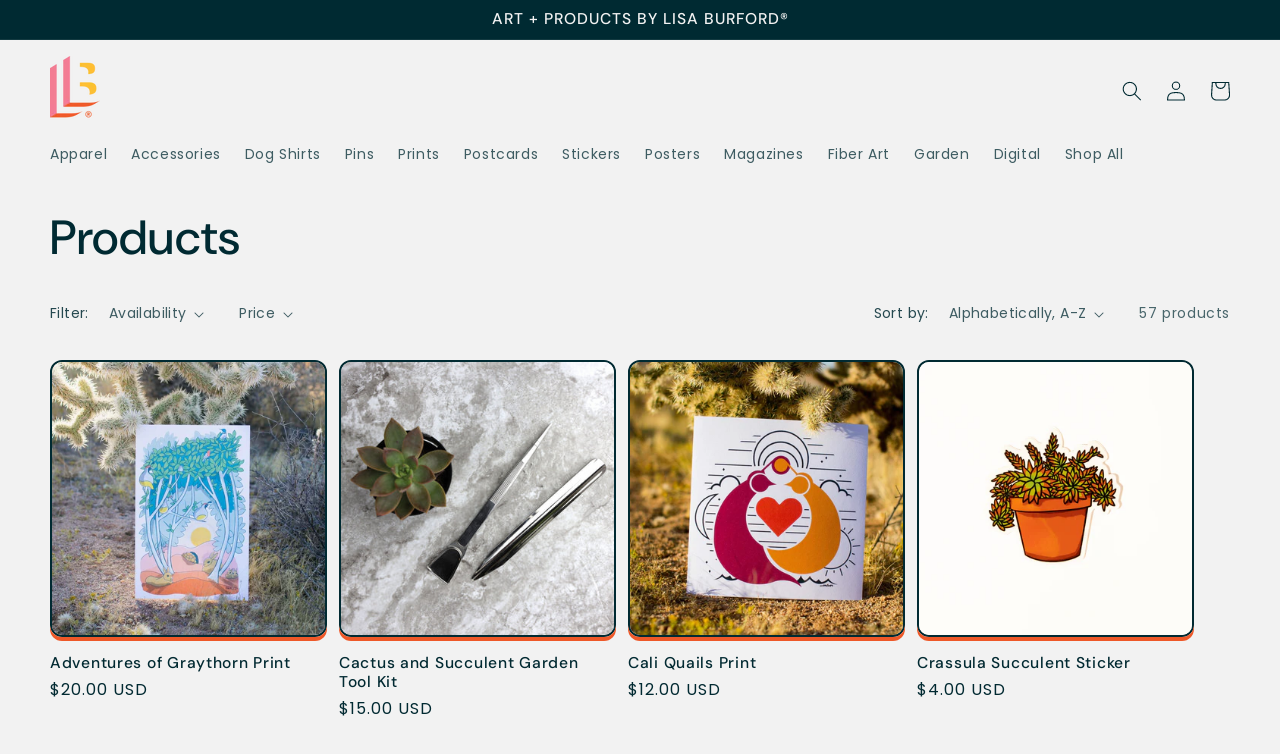

--- FILE ---
content_type: text/html; charset=utf-8
request_url: https://lisaburford.store/collections/all
body_size: 40461
content:
<!doctype html>
<html class="no-js" lang="en">
  <head>
    <meta charset="utf-8">
    <meta http-equiv="X-UA-Compatible" content="IE=edge">
    <meta name="viewport" content="width=device-width,initial-scale=1">
    <meta name="theme-color" content="">
    <link rel="canonical" href="https://lisaburford.store/collections/all"><link rel="icon" type="image/png" href="//lisaburford.store/cdn/shop/files/logo-favicon-64px.png?crop=center&height=32&v=1613539678&width=32"><link rel="preconnect" href="https://fonts.shopifycdn.com" crossorigin><title>
      Products
 &ndash; Lisa Burford LLC</title>

    

    

<meta property="og:site_name" content="Lisa Burford LLC">
<meta property="og:url" content="https://lisaburford.store/collections/all">
<meta property="og:title" content="Products">
<meta property="og:type" content="website">
<meta property="og:description" content="Desert inspired designs by illustrator and graphic designer, Lisa Burford."><meta property="og:image" content="http://lisaburford.store/cdn/shop/files/social-sharing_87089cd3-6f07-4458-b127-03309015a173.jpg?v=1606344995">
  <meta property="og:image:secure_url" content="https://lisaburford.store/cdn/shop/files/social-sharing_87089cd3-6f07-4458-b127-03309015a173.jpg?v=1606344995">
  <meta property="og:image:width" content="1200">
  <meta property="og:image:height" content="628"><meta name="twitter:card" content="summary_large_image">
<meta name="twitter:title" content="Products">
<meta name="twitter:description" content="Desert inspired designs by illustrator and graphic designer, Lisa Burford.">


    <script src="//lisaburford.store/cdn/shop/t/16/assets/constants.js?v=58251544750838685771690252333" defer="defer"></script>
    <script src="//lisaburford.store/cdn/shop/t/16/assets/pubsub.js?v=158357773527763999511690252334" defer="defer"></script>
    <script src="//lisaburford.store/cdn/shop/t/16/assets/global.js?v=139248116715221171191690252333" defer="defer"></script><script src="//lisaburford.store/cdn/shop/t/16/assets/animations.js?v=114255849464433187621690252332" defer="defer"></script><script>window.performance && window.performance.mark && window.performance.mark('shopify.content_for_header.start');</script><meta name="facebook-domain-verification" content="0o5xdb1cmfv4cj4qpr08rqargjfuqt">
<meta name="facebook-domain-verification" content="26geymuvp458sf15o7hodwj34v196c">
<meta id="shopify-digital-wallet" name="shopify-digital-wallet" content="/15298265174/digital_wallets/dialog">
<meta name="shopify-checkout-api-token" content="423fab0816740c83aa8302d1707f98a4">
<meta id="in-context-paypal-metadata" data-shop-id="15298265174" data-venmo-supported="false" data-environment="production" data-locale="en_US" data-paypal-v4="true" data-currency="USD">
<link rel="alternate" type="application/atom+xml" title="Feed" href="/collections/all.atom" />
<link rel="next" href="/collections/all?page=2">
<script async="async" src="/checkouts/internal/preloads.js?locale=en-US"></script>
<link rel="preconnect" href="https://shop.app" crossorigin="anonymous">
<script async="async" src="https://shop.app/checkouts/internal/preloads.js?locale=en-US&shop_id=15298265174" crossorigin="anonymous"></script>
<script id="apple-pay-shop-capabilities" type="application/json">{"shopId":15298265174,"countryCode":"US","currencyCode":"USD","merchantCapabilities":["supports3DS"],"merchantId":"gid:\/\/shopify\/Shop\/15298265174","merchantName":"Lisa Burford LLC","requiredBillingContactFields":["postalAddress","email"],"requiredShippingContactFields":["postalAddress","email"],"shippingType":"shipping","supportedNetworks":["visa","masterCard","amex"],"total":{"type":"pending","label":"Lisa Burford LLC","amount":"1.00"},"shopifyPaymentsEnabled":true,"supportsSubscriptions":true}</script>
<script id="shopify-features" type="application/json">{"accessToken":"423fab0816740c83aa8302d1707f98a4","betas":["rich-media-storefront-analytics"],"domain":"lisaburford.store","predictiveSearch":true,"shopId":15298265174,"locale":"en"}</script>
<script>var Shopify = Shopify || {};
Shopify.shop = "lisaburford.myshopify.com";
Shopify.locale = "en";
Shopify.currency = {"active":"USD","rate":"1.0"};
Shopify.country = "US";
Shopify.theme = {"name":"Crave","id":131249045685,"schema_name":"Crave","schema_version":"10.0.0","theme_store_id":1363,"role":"main"};
Shopify.theme.handle = "null";
Shopify.theme.style = {"id":null,"handle":null};
Shopify.cdnHost = "lisaburford.store/cdn";
Shopify.routes = Shopify.routes || {};
Shopify.routes.root = "/";</script>
<script type="module">!function(o){(o.Shopify=o.Shopify||{}).modules=!0}(window);</script>
<script>!function(o){function n(){var o=[];function n(){o.push(Array.prototype.slice.apply(arguments))}return n.q=o,n}var t=o.Shopify=o.Shopify||{};t.loadFeatures=n(),t.autoloadFeatures=n()}(window);</script>
<script>
  window.ShopifyPay = window.ShopifyPay || {};
  window.ShopifyPay.apiHost = "shop.app\/pay";
  window.ShopifyPay.redirectState = null;
</script>
<script id="shop-js-analytics" type="application/json">{"pageType":"collection"}</script>
<script defer="defer" async type="module" src="//lisaburford.store/cdn/shopifycloud/shop-js/modules/v2/client.init-shop-cart-sync_Bc8-qrdt.en.esm.js"></script>
<script defer="defer" async type="module" src="//lisaburford.store/cdn/shopifycloud/shop-js/modules/v2/chunk.common_CmNk3qlo.esm.js"></script>
<script type="module">
  await import("//lisaburford.store/cdn/shopifycloud/shop-js/modules/v2/client.init-shop-cart-sync_Bc8-qrdt.en.esm.js");
await import("//lisaburford.store/cdn/shopifycloud/shop-js/modules/v2/chunk.common_CmNk3qlo.esm.js");

  window.Shopify.SignInWithShop?.initShopCartSync?.({"fedCMEnabled":true,"windoidEnabled":true});

</script>
<script>
  window.Shopify = window.Shopify || {};
  if (!window.Shopify.featureAssets) window.Shopify.featureAssets = {};
  window.Shopify.featureAssets['shop-js'] = {"shop-cart-sync":["modules/v2/client.shop-cart-sync_DOpY4EW0.en.esm.js","modules/v2/chunk.common_CmNk3qlo.esm.js"],"init-fed-cm":["modules/v2/client.init-fed-cm_D2vsy40D.en.esm.js","modules/v2/chunk.common_CmNk3qlo.esm.js"],"shop-button":["modules/v2/client.shop-button_CI-s0xGZ.en.esm.js","modules/v2/chunk.common_CmNk3qlo.esm.js"],"shop-toast-manager":["modules/v2/client.shop-toast-manager_Cx0C6may.en.esm.js","modules/v2/chunk.common_CmNk3qlo.esm.js"],"init-windoid":["modules/v2/client.init-windoid_CXNAd0Cm.en.esm.js","modules/v2/chunk.common_CmNk3qlo.esm.js"],"init-shop-email-lookup-coordinator":["modules/v2/client.init-shop-email-lookup-coordinator_B9mmbKi4.en.esm.js","modules/v2/chunk.common_CmNk3qlo.esm.js"],"shop-cash-offers":["modules/v2/client.shop-cash-offers_CL9Nay2h.en.esm.js","modules/v2/chunk.common_CmNk3qlo.esm.js","modules/v2/chunk.modal_CvhjeixQ.esm.js"],"avatar":["modules/v2/client.avatar_BTnouDA3.en.esm.js"],"init-shop-cart-sync":["modules/v2/client.init-shop-cart-sync_Bc8-qrdt.en.esm.js","modules/v2/chunk.common_CmNk3qlo.esm.js"],"init-customer-accounts-sign-up":["modules/v2/client.init-customer-accounts-sign-up_C7zhr03q.en.esm.js","modules/v2/client.shop-login-button_BbMx65lK.en.esm.js","modules/v2/chunk.common_CmNk3qlo.esm.js","modules/v2/chunk.modal_CvhjeixQ.esm.js"],"pay-button":["modules/v2/client.pay-button_Bhm3077V.en.esm.js","modules/v2/chunk.common_CmNk3qlo.esm.js"],"init-shop-for-new-customer-accounts":["modules/v2/client.init-shop-for-new-customer-accounts_rLbLSDTe.en.esm.js","modules/v2/client.shop-login-button_BbMx65lK.en.esm.js","modules/v2/chunk.common_CmNk3qlo.esm.js","modules/v2/chunk.modal_CvhjeixQ.esm.js"],"init-customer-accounts":["modules/v2/client.init-customer-accounts_DkVf8Jdu.en.esm.js","modules/v2/client.shop-login-button_BbMx65lK.en.esm.js","modules/v2/chunk.common_CmNk3qlo.esm.js","modules/v2/chunk.modal_CvhjeixQ.esm.js"],"shop-login-button":["modules/v2/client.shop-login-button_BbMx65lK.en.esm.js","modules/v2/chunk.common_CmNk3qlo.esm.js","modules/v2/chunk.modal_CvhjeixQ.esm.js"],"shop-follow-button":["modules/v2/client.shop-follow-button_B-omSWeu.en.esm.js","modules/v2/chunk.common_CmNk3qlo.esm.js","modules/v2/chunk.modal_CvhjeixQ.esm.js"],"lead-capture":["modules/v2/client.lead-capture_DZQFWrYz.en.esm.js","modules/v2/chunk.common_CmNk3qlo.esm.js","modules/v2/chunk.modal_CvhjeixQ.esm.js"],"checkout-modal":["modules/v2/client.checkout-modal_Fp9GouFF.en.esm.js","modules/v2/chunk.common_CmNk3qlo.esm.js","modules/v2/chunk.modal_CvhjeixQ.esm.js"],"shop-login":["modules/v2/client.shop-login_B9KWmZaW.en.esm.js","modules/v2/chunk.common_CmNk3qlo.esm.js","modules/v2/chunk.modal_CvhjeixQ.esm.js"],"payment-terms":["modules/v2/client.payment-terms_Bl_bs7GP.en.esm.js","modules/v2/chunk.common_CmNk3qlo.esm.js","modules/v2/chunk.modal_CvhjeixQ.esm.js"]};
</script>
<script>(function() {
  var isLoaded = false;
  function asyncLoad() {
    if (isLoaded) return;
    isLoaded = true;
    var urls = ["https:\/\/chimpstatic.com\/mcjs-connected\/js\/users\/c09c19060d74964ba899df97a\/bede2042457afcc443e3c3769.js?shop=lisaburford.myshopify.com","https:\/\/cdn.hextom.com\/js\/freeshippingbar.js?shop=lisaburford.myshopify.com"];
    for (var i = 0; i < urls.length; i++) {
      var s = document.createElement('script');
      s.type = 'text/javascript';
      s.async = true;
      s.src = urls[i];
      var x = document.getElementsByTagName('script')[0];
      x.parentNode.insertBefore(s, x);
    }
  };
  if(window.attachEvent) {
    window.attachEvent('onload', asyncLoad);
  } else {
    window.addEventListener('load', asyncLoad, false);
  }
})();</script>
<script id="__st">var __st={"a":15298265174,"offset":-28800,"reqid":"d9b15025-666b-4b75-846b-f1f437fae3a8-1762526796","pageurl":"lisaburford.store\/collections\/all","u":"05077033d30a","p":"collection"};</script>
<script>window.ShopifyPaypalV4VisibilityTracking = true;</script>
<script id="captcha-bootstrap">!function(){'use strict';const t='contact',e='account',n='new_comment',o=[[t,t],['blogs',n],['comments',n],[t,'customer']],c=[[e,'customer_login'],[e,'guest_login'],[e,'recover_customer_password'],[e,'create_customer']],r=t=>t.map((([t,e])=>`form[action*='/${t}']:not([data-nocaptcha='true']) input[name='form_type'][value='${e}']`)).join(','),a=t=>()=>t?[...document.querySelectorAll(t)].map((t=>t.form)):[];function s(){const t=[...o],e=r(t);return a(e)}const i='password',u='form_key',d=['recaptcha-v3-token','g-recaptcha-response','h-captcha-response',i],f=()=>{try{return window.sessionStorage}catch{return}},m='__shopify_v',_=t=>t.elements[u];function p(t,e,n=!1){try{const o=window.sessionStorage,c=JSON.parse(o.getItem(e)),{data:r}=function(t){const{data:e,action:n}=t;return t[m]||n?{data:e,action:n}:{data:t,action:n}}(c);for(const[e,n]of Object.entries(r))t.elements[e]&&(t.elements[e].value=n);n&&o.removeItem(e)}catch(o){console.error('form repopulation failed',{error:o})}}const l='form_type',E='cptcha';function T(t){t.dataset[E]=!0}const w=window,h=w.document,L='Shopify',v='ce_forms',y='captcha';let A=!1;((t,e)=>{const n=(g='f06e6c50-85a8-45c8-87d0-21a2b65856fe',I='https://cdn.shopify.com/shopifycloud/storefront-forms-hcaptcha/ce_storefront_forms_captcha_hcaptcha.v1.5.2.iife.js',D={infoText:'Protected by hCaptcha',privacyText:'Privacy',termsText:'Terms'},(t,e,n)=>{const o=w[L][v],c=o.bindForm;if(c)return c(t,g,e,D).then(n);var r;o.q.push([[t,g,e,D],n]),r=I,A||(h.body.append(Object.assign(h.createElement('script'),{id:'captcha-provider',async:!0,src:r})),A=!0)});var g,I,D;w[L]=w[L]||{},w[L][v]=w[L][v]||{},w[L][v].q=[],w[L][y]=w[L][y]||{},w[L][y].protect=function(t,e){n(t,void 0,e),T(t)},Object.freeze(w[L][y]),function(t,e,n,w,h,L){const[v,y,A,g]=function(t,e,n){const i=e?o:[],u=t?c:[],d=[...i,...u],f=r(d),m=r(i),_=r(d.filter((([t,e])=>n.includes(e))));return[a(f),a(m),a(_),s()]}(w,h,L),I=t=>{const e=t.target;return e instanceof HTMLFormElement?e:e&&e.form},D=t=>v().includes(t);t.addEventListener('submit',(t=>{const e=I(t);if(!e)return;const n=D(e)&&!e.dataset.hcaptchaBound&&!e.dataset.recaptchaBound,o=_(e),c=g().includes(e)&&(!o||!o.value);(n||c)&&t.preventDefault(),c&&!n&&(function(t){try{if(!f())return;!function(t){const e=f();if(!e)return;const n=_(t);if(!n)return;const o=n.value;o&&e.removeItem(o)}(t);const e=Array.from(Array(32),(()=>Math.random().toString(36)[2])).join('');!function(t,e){_(t)||t.append(Object.assign(document.createElement('input'),{type:'hidden',name:u})),t.elements[u].value=e}(t,e),function(t,e){const n=f();if(!n)return;const o=[...t.querySelectorAll(`input[type='${i}']`)].map((({name:t})=>t)),c=[...d,...o],r={};for(const[a,s]of new FormData(t).entries())c.includes(a)||(r[a]=s);n.setItem(e,JSON.stringify({[m]:1,action:t.action,data:r}))}(t,e)}catch(e){console.error('failed to persist form',e)}}(e),e.submit())}));const S=(t,e)=>{t&&!t.dataset[E]&&(n(t,e.some((e=>e===t))),T(t))};for(const o of['focusin','change'])t.addEventListener(o,(t=>{const e=I(t);D(e)&&S(e,y())}));const B=e.get('form_key'),M=e.get(l),P=B&&M;t.addEventListener('DOMContentLoaded',(()=>{const t=y();if(P)for(const e of t)e.elements[l].value===M&&p(e,B);[...new Set([...A(),...v().filter((t=>'true'===t.dataset.shopifyCaptcha))])].forEach((e=>S(e,t)))}))}(h,new URLSearchParams(w.location.search),n,t,e,['guest_login'])})(!0,!0)}();</script>
<script integrity="sha256-52AcMU7V7pcBOXWImdc/TAGTFKeNjmkeM1Pvks/DTgc=" data-source-attribution="shopify.loadfeatures" defer="defer" src="//lisaburford.store/cdn/shopifycloud/storefront/assets/storefront/load_feature-81c60534.js" crossorigin="anonymous"></script>
<script crossorigin="anonymous" defer="defer" src="//lisaburford.store/cdn/shopifycloud/storefront/assets/shopify_pay/storefront-65b4c6d7.js?v=20250812"></script>
<script data-source-attribution="shopify.dynamic_checkout.dynamic.init">var Shopify=Shopify||{};Shopify.PaymentButton=Shopify.PaymentButton||{isStorefrontPortableWallets:!0,init:function(){window.Shopify.PaymentButton.init=function(){};var t=document.createElement("script");t.src="https://lisaburford.store/cdn/shopifycloud/portable-wallets/latest/portable-wallets.en.js",t.type="module",document.head.appendChild(t)}};
</script>
<script data-source-attribution="shopify.dynamic_checkout.buyer_consent">
  function portableWalletsHideBuyerConsent(e){var t=document.getElementById("shopify-buyer-consent"),n=document.getElementById("shopify-subscription-policy-button");t&&n&&(t.classList.add("hidden"),t.setAttribute("aria-hidden","true"),n.removeEventListener("click",e))}function portableWalletsShowBuyerConsent(e){var t=document.getElementById("shopify-buyer-consent"),n=document.getElementById("shopify-subscription-policy-button");t&&n&&(t.classList.remove("hidden"),t.removeAttribute("aria-hidden"),n.addEventListener("click",e))}window.Shopify?.PaymentButton&&(window.Shopify.PaymentButton.hideBuyerConsent=portableWalletsHideBuyerConsent,window.Shopify.PaymentButton.showBuyerConsent=portableWalletsShowBuyerConsent);
</script>
<script data-source-attribution="shopify.dynamic_checkout.cart.bootstrap">document.addEventListener("DOMContentLoaded",(function(){function t(){return document.querySelector("shopify-accelerated-checkout-cart, shopify-accelerated-checkout")}if(t())Shopify.PaymentButton.init();else{new MutationObserver((function(e,n){t()&&(Shopify.PaymentButton.init(),n.disconnect())})).observe(document.body,{childList:!0,subtree:!0})}}));
</script>
<link id="shopify-accelerated-checkout-styles" rel="stylesheet" media="screen" href="https://lisaburford.store/cdn/shopifycloud/portable-wallets/latest/accelerated-checkout-backwards-compat.css" crossorigin="anonymous">
<style id="shopify-accelerated-checkout-cart">
        #shopify-buyer-consent {
  margin-top: 1em;
  display: inline-block;
  width: 100%;
}

#shopify-buyer-consent.hidden {
  display: none;
}

#shopify-subscription-policy-button {
  background: none;
  border: none;
  padding: 0;
  text-decoration: underline;
  font-size: inherit;
  cursor: pointer;
}

#shopify-subscription-policy-button::before {
  box-shadow: none;
}

      </style>
<script id="sections-script" data-sections="header" defer="defer" src="//lisaburford.store/cdn/shop/t/16/compiled_assets/scripts.js?1387"></script>
<script>window.performance && window.performance.mark && window.performance.mark('shopify.content_for_header.end');</script>


    <style data-shopify>
      @font-face {
  font-family: Poppins;
  font-weight: 400;
  font-style: normal;
  font-display: swap;
  src: url("//lisaburford.store/cdn/fonts/poppins/poppins_n4.0ba78fa5af9b0e1a374041b3ceaadf0a43b41362.woff2") format("woff2"),
       url("//lisaburford.store/cdn/fonts/poppins/poppins_n4.214741a72ff2596839fc9760ee7a770386cf16ca.woff") format("woff");
}

      @font-face {
  font-family: Poppins;
  font-weight: 700;
  font-style: normal;
  font-display: swap;
  src: url("//lisaburford.store/cdn/fonts/poppins/poppins_n7.56758dcf284489feb014a026f3727f2f20a54626.woff2") format("woff2"),
       url("//lisaburford.store/cdn/fonts/poppins/poppins_n7.f34f55d9b3d3205d2cd6f64955ff4b36f0cfd8da.woff") format("woff");
}

      @font-face {
  font-family: Poppins;
  font-weight: 400;
  font-style: italic;
  font-display: swap;
  src: url("//lisaburford.store/cdn/fonts/poppins/poppins_i4.846ad1e22474f856bd6b81ba4585a60799a9f5d2.woff2") format("woff2"),
       url("//lisaburford.store/cdn/fonts/poppins/poppins_i4.56b43284e8b52fc64c1fd271f289a39e8477e9ec.woff") format("woff");
}

      @font-face {
  font-family: Poppins;
  font-weight: 700;
  font-style: italic;
  font-display: swap;
  src: url("//lisaburford.store/cdn/fonts/poppins/poppins_i7.42fd71da11e9d101e1e6c7932199f925f9eea42d.woff2") format("woff2"),
       url("//lisaburford.store/cdn/fonts/poppins/poppins_i7.ec8499dbd7616004e21155106d13837fff4cf556.woff") format("woff");
}

      @font-face {
  font-family: "DM Sans";
  font-weight: 500;
  font-style: normal;
  font-display: swap;
  src: url("//lisaburford.store/cdn/fonts/dm_sans/dmsans_n5.8a0f1984c77eb7186ceb87c4da2173ff65eb012e.woff2") format("woff2"),
       url("//lisaburford.store/cdn/fonts/dm_sans/dmsans_n5.9ad2e755a89e15b3d6c53259daad5fc9609888e6.woff") format("woff");
}


      
        :root,
        .color-background-1 {
          --color-background: 242,242,242;
        
          --gradient-background: #f2f2f2;
        
        --color-foreground: 0,42,50;
        --color-shadow: 239,88,40;
        --color-button: 236,57,106;
        --color-button-text: 242,242,242;
        --color-secondary-button: 242,242,242;
        --color-secondary-button-text: 0,42,50;
        --color-link: 0,42,50;
        --color-badge-foreground: 0,42,50;
        --color-badge-background: 242,242,242;
        --color-badge-border: 0,42,50;
        --payment-terms-background-color: rgb(242 242 242);
      }
      
        
        .color-background-2 {
          --color-background: 0,42,50;
        
          --gradient-background: #002a32;
        
        --color-foreground: 242,242,242;
        --color-shadow: 236,57,106;
        --color-button: 239,88,40;
        --color-button-text: 242,242,242;
        --color-secondary-button: 0,42,50;
        --color-secondary-button-text: 252,189,50;
        --color-link: 252,189,50;
        --color-badge-foreground: 242,242,242;
        --color-badge-background: 0,42,50;
        --color-badge-border: 242,242,242;
        --payment-terms-background-color: rgb(0 42 50);
      }
      
        
        .color-inverse {
          --color-background: 238,216,173;
        
          --gradient-background: #eed8ad;
        
        --color-foreground: 0,42,50;
        --color-shadow: 239,88,40;
        --color-button: 145,15,63;
        --color-button-text: 242,242,242;
        --color-secondary-button: 238,216,173;
        --color-secondary-button-text: 145,15,63;
        --color-link: 145,15,63;
        --color-badge-foreground: 0,42,50;
        --color-badge-background: 238,216,173;
        --color-badge-border: 0,42,50;
        --payment-terms-background-color: rgb(238 216 173);
      }
      
        
        .color-accent-1 {
          --color-background: 145,15,63;
        
          --gradient-background: #910f3f;
        
        --color-foreground: 242,239,221;
        --color-shadow: 61,8,27;
        --color-button: 242,239,221;
        --color-button-text: 145,15,63;
        --color-secondary-button: 145,15,63;
        --color-secondary-button-text: 242,239,221;
        --color-link: 242,239,221;
        --color-badge-foreground: 242,239,221;
        --color-badge-background: 145,15,63;
        --color-badge-border: 242,239,221;
        --payment-terms-background-color: rgb(145 15 63);
      }
      
        
        .color-accent-2 {
          --color-background: 145,15,63;
        
          --gradient-background: #910f3f;
        
        --color-foreground: 242,239,221;
        --color-shadow: 61,8,27;
        --color-button: 242,239,221;
        --color-button-text: 145,15,63;
        --color-secondary-button: 145,15,63;
        --color-secondary-button-text: 242,239,221;
        --color-link: 242,239,221;
        --color-badge-foreground: 242,239,221;
        --color-badge-background: 145,15,63;
        --color-badge-border: 242,239,221;
        --payment-terms-background-color: rgb(145 15 63);
      }
      

      body, .color-background-1, .color-background-2, .color-inverse, .color-accent-1, .color-accent-2 {
        color: rgba(var(--color-foreground), 0.75);
        background-color: rgb(var(--color-background));
      }

      :root {
        --font-body-family: Poppins, sans-serif;
        --font-body-style: normal;
        --font-body-weight: 400;
        --font-body-weight-bold: 700;

        --font-heading-family: "DM Sans", sans-serif;
        --font-heading-style: normal;
        --font-heading-weight: 500;

        --font-body-scale: 1.0;
        --font-heading-scale: 1.2;

        --media-padding: px;
        --media-border-opacity: 1.0;
        --media-border-width: 2px;
        --media-radius: 12px;
        --media-shadow-opacity: 1.0;
        --media-shadow-horizontal-offset: 0px;
        --media-shadow-vertical-offset: 6px;
        --media-shadow-blur-radius: 0px;
        --media-shadow-visible: 1;

        --page-width: 160rem;
        --page-width-margin: 0rem;

        --product-card-image-padding: 0.0rem;
        --product-card-corner-radius: 1.2rem;
        --product-card-text-alignment: left;
        --product-card-border-width: 0.2rem;
        --product-card-border-opacity: 1.0;
        --product-card-shadow-opacity: 1.0;
        --product-card-shadow-visible: 1;
        --product-card-shadow-horizontal-offset: 0.0rem;
        --product-card-shadow-vertical-offset: 0.4rem;
        --product-card-shadow-blur-radius: 0.0rem;

        --collection-card-image-padding: 0.0rem;
        --collection-card-corner-radius: 1.2rem;
        --collection-card-text-alignment: left;
        --collection-card-border-width: 0.2rem;
        --collection-card-border-opacity: 1.0;
        --collection-card-shadow-opacity: 1.0;
        --collection-card-shadow-visible: 1;
        --collection-card-shadow-horizontal-offset: 0.0rem;
        --collection-card-shadow-vertical-offset: 0.4rem;
        --collection-card-shadow-blur-radius: 0.0rem;

        --blog-card-image-padding: 0.0rem;
        --blog-card-corner-radius: 1.2rem;
        --blog-card-text-alignment: left;
        --blog-card-border-width: 0.2rem;
        --blog-card-border-opacity: 1.0;
        --blog-card-shadow-opacity: 1.0;
        --blog-card-shadow-visible: 1;
        --blog-card-shadow-horizontal-offset: 0.0rem;
        --blog-card-shadow-vertical-offset: 0.4rem;
        --blog-card-shadow-blur-radius: 0.0rem;

        --badge-corner-radius: 4.0rem;

        --popup-border-width: 2px;
        --popup-border-opacity: 1.0;
        --popup-corner-radius: 12px;
        --popup-shadow-opacity: 1.0;
        --popup-shadow-horizontal-offset: 0px;
        --popup-shadow-vertical-offset: 2px;
        --popup-shadow-blur-radius: 0px;

        --drawer-border-width: 3px;
        --drawer-border-opacity: 0.1;
        --drawer-shadow-opacity: 1.0;
        --drawer-shadow-horizontal-offset: 6px;
        --drawer-shadow-vertical-offset: 6px;
        --drawer-shadow-blur-radius: 0px;

        --spacing-sections-desktop: 0px;
        --spacing-sections-mobile: 0px;

        --grid-desktop-vertical-spacing: 12px;
        --grid-desktop-horizontal-spacing: 12px;
        --grid-mobile-vertical-spacing: 6px;
        --grid-mobile-horizontal-spacing: 6px;

        --text-boxes-border-opacity: 1.0;
        --text-boxes-border-width: 2px;
        --text-boxes-radius: 12px;
        --text-boxes-shadow-opacity: 1.0;
        --text-boxes-shadow-visible: 1;
        --text-boxes-shadow-horizontal-offset: 0px;
        --text-boxes-shadow-vertical-offset: 6px;
        --text-boxes-shadow-blur-radius: 0px;

        --buttons-radius: 40px;
        --buttons-radius-outset: 42px;
        --buttons-border-width: 2px;
        --buttons-border-opacity: 1.0;
        --buttons-shadow-opacity: 0.9;
        --buttons-shadow-visible: 1;
        --buttons-shadow-horizontal-offset: 0px;
        --buttons-shadow-vertical-offset: 4px;
        --buttons-shadow-blur-radius: 0px;
        --buttons-border-offset: 0.3px;

        --inputs-radius: 12px;
        --inputs-border-width: 2px;
        --inputs-border-opacity: 1.0;
        --inputs-shadow-opacity: 1.0;
        --inputs-shadow-horizontal-offset: 0px;
        --inputs-margin-offset: 2px;
        --inputs-shadow-vertical-offset: 2px;
        --inputs-shadow-blur-radius: 0px;
        --inputs-radius-outset: 14px;

        --variant-pills-radius: 40px;
        --variant-pills-border-width: 1px;
        --variant-pills-border-opacity: 0.55;
        --variant-pills-shadow-opacity: 0.0;
        --variant-pills-shadow-horizontal-offset: 0px;
        --variant-pills-shadow-vertical-offset: 0px;
        --variant-pills-shadow-blur-radius: 0px;
      }

      *,
      *::before,
      *::after {
        box-sizing: inherit;
      }

      html {
        box-sizing: border-box;
        font-size: calc(var(--font-body-scale) * 62.5%);
        height: 100%;
      }

      body {
        display: grid;
        grid-template-rows: auto auto 1fr auto;
        grid-template-columns: 100%;
        min-height: 100%;
        margin: 0;
        font-size: 1.5rem;
        letter-spacing: 0.06rem;
        line-height: calc(1 + 0.8 / var(--font-body-scale));
        font-family: var(--font-body-family);
        font-style: var(--font-body-style);
        font-weight: var(--font-body-weight);
      }

      @media screen and (min-width: 750px) {
        body {
          font-size: 1.6rem;
        }
      }
    </style>

    <link href="//lisaburford.store/cdn/shop/t/16/assets/base.css?v=58184120585317788041698997856" rel="stylesheet" type="text/css" media="all" />
<link rel="preload" as="font" href="//lisaburford.store/cdn/fonts/poppins/poppins_n4.0ba78fa5af9b0e1a374041b3ceaadf0a43b41362.woff2" type="font/woff2" crossorigin><link rel="preload" as="font" href="//lisaburford.store/cdn/fonts/dm_sans/dmsans_n5.8a0f1984c77eb7186ceb87c4da2173ff65eb012e.woff2" type="font/woff2" crossorigin><link
        rel="stylesheet"
        href="//lisaburford.store/cdn/shop/t/16/assets/component-predictive-search.css?v=118923337488134913561690252333"
        media="print"
        onload="this.media='all'"
      ><script>
      document.documentElement.className = document.documentElement.className.replace('no-js', 'js');
      if (Shopify.designMode) {
        document.documentElement.classList.add('shopify-design-mode');
      }
    </script>
  <!-- BEGIN app block: shopify://apps/judge-me-reviews/blocks/judgeme_core/61ccd3b1-a9f2-4160-9fe9-4fec8413e5d8 --><!-- Start of Judge.me Core -->




<link rel="dns-prefetch" href="https://cdnwidget.judge.me">
<link rel="dns-prefetch" href="https://cdn.judge.me">
<link rel="dns-prefetch" href="https://cdn1.judge.me">
<link rel="dns-prefetch" href="https://api.judge.me">

<script data-cfasync='false' class='jdgm-settings-script'>window.jdgmSettings={"pagination":5,"disable_web_reviews":false,"badge_no_review_text":"No reviews","badge_n_reviews_text":"{{ n }} review/reviews","badge_star_color":"#fcbd32","hide_badge_preview_if_no_reviews":true,"badge_hide_text":false,"enforce_center_preview_badge":false,"widget_title":"Customer Reviews","widget_open_form_text":"Write a review","widget_close_form_text":"Cancel review","widget_refresh_page_text":"Refresh page","widget_summary_text":"Based on {{ number_of_reviews }} review/reviews","widget_no_review_text":"Be the first to write a review","widget_name_field_text":"Name","widget_verified_name_field_text":"Verified Name (public)","widget_name_placeholder_text":"Enter your name (public)","widget_required_field_error_text":"This field is required.","widget_email_field_text":"Email","widget_verified_email_field_text":"Verified Email (private, can not be edited)","widget_email_placeholder_text":"Enter your email (private)","widget_email_field_error_text":"Please enter a valid email address.","widget_rating_field_text":"Rating","widget_review_title_field_text":"Review Title","widget_review_title_placeholder_text":"Give your review a title","widget_review_body_field_text":"Review","widget_review_body_placeholder_text":"Write your comments here","widget_pictures_field_text":"Picture/Video (optional)","widget_submit_review_text":"Submit Review","widget_submit_verified_review_text":"Submit Verified Review","widget_submit_success_msg_with_auto_publish":"Thank you! Please refresh the page in a few moments to see your review. You can remove or edit your review by logging into \u003ca href='https://judge.me/login' target='_blank' rel='nofollow noopener'\u003eJudge.me\u003c/a\u003e","widget_submit_success_msg_no_auto_publish":"Thank you! Your review will be published as soon as it is approved by the shop admin. You can remove or edit your review by logging into \u003ca href='https://judge.me/login' target='_blank' rel='nofollow noopener'\u003eJudge.me\u003c/a\u003e","widget_show_default_reviews_out_of_total_text":"Showing {{ n_reviews_shown }} out of {{ n_reviews }} reviews.","widget_show_all_link_text":"Show all","widget_show_less_link_text":"Show less","widget_author_said_text":"{{ reviewer_name }} said:","widget_days_text":"{{ n }} days ago","widget_weeks_text":"{{ n }} week/weeks ago","widget_months_text":"{{ n }} month/months ago","widget_years_text":"{{ n }} year/years ago","widget_yesterday_text":"Yesterday","widget_today_text":"Today","widget_replied_text":"\u003e\u003e {{ shop_name }} replied:","widget_read_more_text":"Read more","widget_rating_filter_see_all_text":"See all reviews","widget_sorting_most_recent_text":"Most Recent","widget_sorting_highest_rating_text":"Highest Rating","widget_sorting_lowest_rating_text":"Lowest Rating","widget_sorting_with_pictures_text":"Only Pictures","widget_sorting_most_helpful_text":"Most Helpful","widget_open_question_form_text":"Ask a question","widget_reviews_subtab_text":"Reviews","widget_questions_subtab_text":"Questions","widget_question_label_text":"Question","widget_answer_label_text":"Answer","widget_question_placeholder_text":"Write your question here","widget_submit_question_text":"Submit Question","widget_question_submit_success_text":"Thank you for your question! We will notify you once it gets answered.","widget_star_color":"#fcbd32","verified_badge_text":"Verified","verified_badge_placement":"left-of-reviewer-name","widget_hide_border":false,"widget_social_share":false,"all_reviews_include_out_of_store_products":true,"all_reviews_out_of_store_text":"(out of store)","all_reviews_product_name_prefix_text":"about","enable_review_pictures":true,"widget_product_reviews_subtab_text":"Product Reviews","widget_shop_reviews_subtab_text":"Shop Reviews","widget_write_a_store_review_text":"Write a Store Review","widget_other_languages_heading":"Reviews in Other Languages","widget_sorting_pictures_first_text":"Pictures First","floating_tab_button_name":"★ Reviews","floating_tab_title":"Let customers speak for us","floating_tab_url":"","floating_tab_url_enabled":false,"all_reviews_text_badge_text":"Customers rate us {{ shop.metafields.judgeme.all_reviews_rating | round: 1 }}/5 based on {{ shop.metafields.judgeme.all_reviews_count }} reviews.","all_reviews_text_badge_text_branded_style":"{{ shop.metafields.judgeme.all_reviews_rating | round: 1 }} out of 5 stars based on {{ shop.metafields.judgeme.all_reviews_count }} reviews","all_reviews_text_badge_url":"","all_reviews_text_style":"branded","featured_carousel_title":"Let customers speak for us","featured_carousel_count_text":"from {{ n }} reviews","featured_carousel_url":"","verified_count_badge_style":"branded","verified_count_badge_url":"","widget_star_use_custom_color":true,"picture_reminder_submit_button":"Upload Pictures","widget_sorting_videos_first_text":"Videos First","widget_review_pending_text":"Pending","remove_microdata_snippet":true,"preview_badge_no_question_text":"No questions","preview_badge_n_question_text":"{{ number_of_questions }} question/questions","widget_search_bar_placeholder":"Search reviews","widget_sorting_verified_only_text":"Verified only","featured_carousel_verified_badge_enable":true,"featured_carousel_more_reviews_button_text":"Read more reviews","featured_carousel_view_product_button_text":"View product","all_reviews_page_load_more_text":"Load More Reviews","widget_advanced_speed_features":5,"widget_public_name_text":"displayed publicly like","default_reviewer_name_has_non_latin":true,"widget_reviewer_anonymous":"Anonymous","medals_widget_title":"Judge.me Review Medals","widget_invalid_yt_video_url_error_text":"Not a YouTube video URL","widget_max_length_field_error_text":"Please enter no more than {0} characters.","widget_verified_by_shop_text":"Verified by Shop","widget_load_with_code_splitting":true,"widget_ugc_title":"Made by us, Shared by you","widget_ugc_subtitle":"Tag us to see your picture featured in our page","widget_ugc_primary_button_text":"Buy Now","widget_ugc_secondary_button_text":"Load More","widget_ugc_reviews_button_text":"View Reviews","widget_primary_color":"#ec396a","widget_secondary_color":"#fcbd32","widget_summary_average_rating_text":"{{ average_rating }} out of 5","widget_media_grid_title":"Customer photos \u0026 videos","widget_media_grid_see_more_text":"See more","widget_verified_by_judgeme_text":"Verified by Judge.me","widget_verified_by_judgeme_text_in_store_medals":"Verified by Judge.me","widget_media_field_exceed_quantity_message":"Sorry, we can only accept {{ max_media }} for one review.","widget_media_field_exceed_limit_message":"{{ file_name }} is too large, please select a {{ media_type }} less than {{ size_limit }}MB.","widget_review_submitted_text":"Review Submitted!","widget_question_submitted_text":"Question Submitted!","widget_close_form_text_question":"Cancel","widget_write_your_answer_here_text":"Write your answer here","widget_enabled_branded_link":true,"widget_show_collected_by_judgeme":true,"widget_collected_by_judgeme_text":"collected by Judge.me","widget_load_more_text":"Load More","widget_full_review_text":"Full Review","widget_read_more_reviews_text":"Read More Reviews","widget_read_questions_text":"Read Questions","widget_questions_and_answers_text":"Questions \u0026 Answers","widget_verified_by_text":"Verified by","widget_number_of_reviews_text":"{{ number_of_reviews }} reviews","widget_back_button_text":"Back","widget_next_button_text":"Next","widget_custom_forms_filter_button":"Filters","how_reviews_are_collected":"How reviews are collected?","widget_gdpr_statement":"How we use your data: We’ll only contact you about the review you left, and only if necessary. By submitting your review, you agree to Judge.me’s \u003ca href='https://judge.me/terms' target='_blank' rel='nofollow noopener'\u003eterms\u003c/a\u003e, \u003ca href='https://judge.me/privacy' target='_blank' rel='nofollow noopener'\u003eprivacy\u003c/a\u003e and \u003ca href='https://judge.me/content-policy' target='_blank' rel='nofollow noopener'\u003econtent\u003c/a\u003e policies.","review_snippet_widget_round_border_style":true,"review_snippet_widget_card_color":"#FFFFFF","review_snippet_widget_slider_arrows_background_color":"#FFFFFF","review_snippet_widget_slider_arrows_color":"#000000","review_snippet_widget_star_color":"#339999","platform":"shopify","branding_url":"https://app.judge.me/reviews","branding_text":"Powered by Judge.me","locale":"en","reply_name":"Lisa Burford LLC","widget_version":"3.0","footer":true,"autopublish":true,"review_dates":true,"enable_custom_form":false,"enable_multi_locales_translations":false,"can_be_branded":false,"reply_name_text":"Lisa Burford LLC"};</script> <style class='jdgm-settings-style'>.jdgm-xx{left:0}:root{--jdgm-primary-color: #ec396a;--jdgm-secondary-color: rgba(236,57,106,0.1);--jdgm-star-color: #fcbd32;--jdgm-write-review-text-color: white;--jdgm-write-review-bg-color: #ec396a;--jdgm-paginate-color: #ec396a;--jdgm-border-radius: 0;--jdgm-reviewer-name-color: #ec396a}.jdgm-histogram__bar-content{background-color:#ec396a}.jdgm-rev[data-verified-buyer=true] .jdgm-rev__icon.jdgm-rev__icon:after,.jdgm-rev__buyer-badge.jdgm-rev__buyer-badge{color:white;background-color:#ec396a}.jdgm-review-widget--small .jdgm-gallery.jdgm-gallery .jdgm-gallery__thumbnail-link:nth-child(8) .jdgm-gallery__thumbnail-wrapper.jdgm-gallery__thumbnail-wrapper:before{content:"See more"}@media only screen and (min-width: 768px){.jdgm-gallery.jdgm-gallery .jdgm-gallery__thumbnail-link:nth-child(8) .jdgm-gallery__thumbnail-wrapper.jdgm-gallery__thumbnail-wrapper:before{content:"See more"}}.jdgm-preview-badge .jdgm-star.jdgm-star{color:#fcbd32}.jdgm-prev-badge[data-average-rating='0.00']{display:none !important}.jdgm-author-all-initials{display:none !important}.jdgm-author-last-initial{display:none !important}.jdgm-rev-widg__title{visibility:hidden}.jdgm-rev-widg__summary-text{visibility:hidden}.jdgm-prev-badge__text{visibility:hidden}.jdgm-rev__prod-link-prefix:before{content:'about'}.jdgm-rev__out-of-store-text:before{content:'(out of store)'}@media only screen and (min-width: 768px){.jdgm-rev__pics .jdgm-rev_all-rev-page-picture-separator,.jdgm-rev__pics .jdgm-rev__product-picture{display:none}}@media only screen and (max-width: 768px){.jdgm-rev__pics .jdgm-rev_all-rev-page-picture-separator,.jdgm-rev__pics .jdgm-rev__product-picture{display:none}}.jdgm-preview-badge[data-template="product"]{display:none !important}.jdgm-preview-badge[data-template="collection"]{display:none !important}.jdgm-preview-badge[data-template="index"]{display:none !important}.jdgm-review-widget[data-from-snippet="true"]{display:none !important}.jdgm-verified-count-badget[data-from-snippet="true"]{display:none !important}.jdgm-carousel-wrapper[data-from-snippet="true"]{display:none !important}.jdgm-all-reviews-text[data-from-snippet="true"]{display:none !important}.jdgm-medals-section[data-from-snippet="true"]{display:none !important}.jdgm-ugc-media-wrapper[data-from-snippet="true"]{display:none !important}.jdgm-review-snippet-widget .jdgm-rev-snippet-widget__cards-container .jdgm-rev-snippet-card{border-radius:8px;background:#fff}.jdgm-review-snippet-widget .jdgm-rev-snippet-widget__cards-container .jdgm-rev-snippet-card__rev-rating .jdgm-star{color:#399}.jdgm-review-snippet-widget .jdgm-rev-snippet-widget__prev-btn,.jdgm-review-snippet-widget .jdgm-rev-snippet-widget__next-btn{border-radius:50%;background:#fff}.jdgm-review-snippet-widget .jdgm-rev-snippet-widget__prev-btn>svg,.jdgm-review-snippet-widget .jdgm-rev-snippet-widget__next-btn>svg{fill:#000}.jdgm-full-rev-modal.rev-snippet-widget .jm-mfp-container .jm-mfp-content,.jdgm-full-rev-modal.rev-snippet-widget .jm-mfp-container .jdgm-full-rev__icon,.jdgm-full-rev-modal.rev-snippet-widget .jm-mfp-container .jdgm-full-rev__pic-img,.jdgm-full-rev-modal.rev-snippet-widget .jm-mfp-container .jdgm-full-rev__reply{border-radius:8px}.jdgm-full-rev-modal.rev-snippet-widget .jm-mfp-container .jdgm-full-rev[data-verified-buyer="true"] .jdgm-full-rev__icon::after{border-radius:8px}.jdgm-full-rev-modal.rev-snippet-widget .jm-mfp-container .jdgm-full-rev .jdgm-rev__buyer-badge{border-radius:calc( 8px / 2 )}.jdgm-full-rev-modal.rev-snippet-widget .jm-mfp-container .jdgm-full-rev .jdgm-full-rev__replier::before{content:'Lisa Burford LLC'}.jdgm-full-rev-modal.rev-snippet-widget .jm-mfp-container .jdgm-full-rev .jdgm-full-rev__product-button{border-radius:calc( 8px * 6 )}
</style> <style class='jdgm-settings-style'></style>

  
  
  
  <style class='jdgm-miracle-styles'>
  @-webkit-keyframes jdgm-spin{0%{-webkit-transform:rotate(0deg);-ms-transform:rotate(0deg);transform:rotate(0deg)}100%{-webkit-transform:rotate(359deg);-ms-transform:rotate(359deg);transform:rotate(359deg)}}@keyframes jdgm-spin{0%{-webkit-transform:rotate(0deg);-ms-transform:rotate(0deg);transform:rotate(0deg)}100%{-webkit-transform:rotate(359deg);-ms-transform:rotate(359deg);transform:rotate(359deg)}}@font-face{font-family:'JudgemeStar';src:url("[data-uri]") format("woff");font-weight:normal;font-style:normal}.jdgm-star{font-family:'JudgemeStar';display:inline !important;text-decoration:none !important;padding:0 4px 0 0 !important;margin:0 !important;font-weight:bold;opacity:1;-webkit-font-smoothing:antialiased;-moz-osx-font-smoothing:grayscale}.jdgm-star:hover{opacity:1}.jdgm-star:last-of-type{padding:0 !important}.jdgm-star.jdgm--on:before{content:"\e000"}.jdgm-star.jdgm--off:before{content:"\e001"}.jdgm-star.jdgm--half:before{content:"\e002"}.jdgm-widget *{margin:0;line-height:1.4;-webkit-box-sizing:border-box;-moz-box-sizing:border-box;box-sizing:border-box;-webkit-overflow-scrolling:touch}.jdgm-hidden{display:none !important;visibility:hidden !important}.jdgm-temp-hidden{display:none}.jdgm-spinner{width:40px;height:40px;margin:auto;border-radius:50%;border-top:2px solid #eee;border-right:2px solid #eee;border-bottom:2px solid #eee;border-left:2px solid #ccc;-webkit-animation:jdgm-spin 0.8s infinite linear;animation:jdgm-spin 0.8s infinite linear}.jdgm-prev-badge{display:block !important}

</style>


  
  
   


<script data-cfasync='false' class='jdgm-script'>
!function(e){window.jdgm=window.jdgm||{},jdgm.CDN_HOST="https://cdnwidget.judge.me/",jdgm.API_HOST="https://api.judge.me/",jdgm.CDN_BASE_URL="https://cdn.shopify.com/extensions/019a5eb5-0dc5-7e74-86f0-08347215dbed/judgeme-extensions-193/assets/",
jdgm.docReady=function(d){(e.attachEvent?"complete"===e.readyState:"loading"!==e.readyState)?
setTimeout(d,0):e.addEventListener("DOMContentLoaded",d)},jdgm.loadCSS=function(d,t,o,a){
!o&&jdgm.loadCSS.requestedUrls.indexOf(d)>=0||(jdgm.loadCSS.requestedUrls.push(d),
(a=e.createElement("link")).rel="stylesheet",a.class="jdgm-stylesheet",a.media="nope!",
a.href=d,a.onload=function(){this.media="all",t&&setTimeout(t)},e.body.appendChild(a))},
jdgm.loadCSS.requestedUrls=[],jdgm.loadJS=function(e,d){var t=new XMLHttpRequest;
t.onreadystatechange=function(){4===t.readyState&&(Function(t.response)(),d&&d(t.response))},
t.open("GET",e),t.send()},jdgm.docReady((function(){(window.jdgmLoadCSS||e.querySelectorAll(
".jdgm-widget, .jdgm-all-reviews-page").length>0)&&(jdgmSettings.widget_load_with_code_splitting?
parseFloat(jdgmSettings.widget_version)>=3?jdgm.loadCSS(jdgm.CDN_HOST+"widget_v3/base.css"):
jdgm.loadCSS(jdgm.CDN_HOST+"widget/base.css"):jdgm.loadCSS(jdgm.CDN_HOST+"shopify_v2.css"),
jdgm.loadJS(jdgm.CDN_HOST+"loader.js"))}))}(document);
</script>
<noscript><link rel="stylesheet" type="text/css" media="all" href="https://cdnwidget.judge.me/shopify_v2.css"></noscript>

<!-- BEGIN app snippet: theme_fix_tags --><script>
  (function() {
    var jdgmThemeFixes = null;
    if (!jdgmThemeFixes) return;
    var thisThemeFix = jdgmThemeFixes[Shopify.theme.id];
    if (!thisThemeFix) return;

    if (thisThemeFix.html) {
      document.addEventListener("DOMContentLoaded", function() {
        var htmlDiv = document.createElement('div');
        htmlDiv.classList.add('jdgm-theme-fix-html');
        htmlDiv.innerHTML = thisThemeFix.html;
        document.body.append(htmlDiv);
      });
    };

    if (thisThemeFix.css) {
      var styleTag = document.createElement('style');
      styleTag.classList.add('jdgm-theme-fix-style');
      styleTag.innerHTML = thisThemeFix.css;
      document.head.append(styleTag);
    };

    if (thisThemeFix.js) {
      var scriptTag = document.createElement('script');
      scriptTag.classList.add('jdgm-theme-fix-script');
      scriptTag.innerHTML = thisThemeFix.js;
      document.head.append(scriptTag);
    };
  })();
</script>
<!-- END app snippet -->
<!-- End of Judge.me Core -->



<!-- END app block --><script src="https://cdn.shopify.com/extensions/019a5eb5-0dc5-7e74-86f0-08347215dbed/judgeme-extensions-193/assets/loader.js" type="text/javascript" defer="defer"></script>
<link href="https://monorail-edge.shopifysvc.com" rel="dns-prefetch">
<script>(function(){if ("sendBeacon" in navigator && "performance" in window) {try {var session_token_from_headers = performance.getEntriesByType('navigation')[0].serverTiming.find(x => x.name == '_s').description;} catch {var session_token_from_headers = undefined;}var session_cookie_matches = document.cookie.match(/_shopify_s=([^;]*)/);var session_token_from_cookie = session_cookie_matches && session_cookie_matches.length === 2 ? session_cookie_matches[1] : "";var session_token = session_token_from_headers || session_token_from_cookie || "";function handle_abandonment_event(e) {var entries = performance.getEntries().filter(function(entry) {return /monorail-edge.shopifysvc.com/.test(entry.name);});if (!window.abandonment_tracked && entries.length === 0) {window.abandonment_tracked = true;var currentMs = Date.now();var navigation_start = performance.timing.navigationStart;var payload = {shop_id: 15298265174,url: window.location.href,navigation_start,duration: currentMs - navigation_start,session_token,page_type: "collection"};window.navigator.sendBeacon("https://monorail-edge.shopifysvc.com/v1/produce", JSON.stringify({schema_id: "online_store_buyer_site_abandonment/1.1",payload: payload,metadata: {event_created_at_ms: currentMs,event_sent_at_ms: currentMs}}));}}window.addEventListener('pagehide', handle_abandonment_event);}}());</script>
<script id="web-pixels-manager-setup">(function e(e,d,r,n,o){if(void 0===o&&(o={}),!Boolean(null===(a=null===(i=window.Shopify)||void 0===i?void 0:i.analytics)||void 0===a?void 0:a.replayQueue)){var i,a;window.Shopify=window.Shopify||{};var t=window.Shopify;t.analytics=t.analytics||{};var s=t.analytics;s.replayQueue=[],s.publish=function(e,d,r){return s.replayQueue.push([e,d,r]),!0};try{self.performance.mark("wpm:start")}catch(e){}var l=function(){var e={modern:/Edge?\/(1{2}[4-9]|1[2-9]\d|[2-9]\d{2}|\d{4,})\.\d+(\.\d+|)|Firefox\/(1{2}[4-9]|1[2-9]\d|[2-9]\d{2}|\d{4,})\.\d+(\.\d+|)|Chrom(ium|e)\/(9{2}|\d{3,})\.\d+(\.\d+|)|(Maci|X1{2}).+ Version\/(15\.\d+|(1[6-9]|[2-9]\d|\d{3,})\.\d+)([,.]\d+|)( \(\w+\)|)( Mobile\/\w+|) Safari\/|Chrome.+OPR\/(9{2}|\d{3,})\.\d+\.\d+|(CPU[ +]OS|iPhone[ +]OS|CPU[ +]iPhone|CPU IPhone OS|CPU iPad OS)[ +]+(15[._]\d+|(1[6-9]|[2-9]\d|\d{3,})[._]\d+)([._]\d+|)|Android:?[ /-](13[3-9]|1[4-9]\d|[2-9]\d{2}|\d{4,})(\.\d+|)(\.\d+|)|Android.+Firefox\/(13[5-9]|1[4-9]\d|[2-9]\d{2}|\d{4,})\.\d+(\.\d+|)|Android.+Chrom(ium|e)\/(13[3-9]|1[4-9]\d|[2-9]\d{2}|\d{4,})\.\d+(\.\d+|)|SamsungBrowser\/([2-9]\d|\d{3,})\.\d+/,legacy:/Edge?\/(1[6-9]|[2-9]\d|\d{3,})\.\d+(\.\d+|)|Firefox\/(5[4-9]|[6-9]\d|\d{3,})\.\d+(\.\d+|)|Chrom(ium|e)\/(5[1-9]|[6-9]\d|\d{3,})\.\d+(\.\d+|)([\d.]+$|.*Safari\/(?![\d.]+ Edge\/[\d.]+$))|(Maci|X1{2}).+ Version\/(10\.\d+|(1[1-9]|[2-9]\d|\d{3,})\.\d+)([,.]\d+|)( \(\w+\)|)( Mobile\/\w+|) Safari\/|Chrome.+OPR\/(3[89]|[4-9]\d|\d{3,})\.\d+\.\d+|(CPU[ +]OS|iPhone[ +]OS|CPU[ +]iPhone|CPU IPhone OS|CPU iPad OS)[ +]+(10[._]\d+|(1[1-9]|[2-9]\d|\d{3,})[._]\d+)([._]\d+|)|Android:?[ /-](13[3-9]|1[4-9]\d|[2-9]\d{2}|\d{4,})(\.\d+|)(\.\d+|)|Mobile Safari.+OPR\/([89]\d|\d{3,})\.\d+\.\d+|Android.+Firefox\/(13[5-9]|1[4-9]\d|[2-9]\d{2}|\d{4,})\.\d+(\.\d+|)|Android.+Chrom(ium|e)\/(13[3-9]|1[4-9]\d|[2-9]\d{2}|\d{4,})\.\d+(\.\d+|)|Android.+(UC? ?Browser|UCWEB|U3)[ /]?(15\.([5-9]|\d{2,})|(1[6-9]|[2-9]\d|\d{3,})\.\d+)\.\d+|SamsungBrowser\/(5\.\d+|([6-9]|\d{2,})\.\d+)|Android.+MQ{2}Browser\/(14(\.(9|\d{2,})|)|(1[5-9]|[2-9]\d|\d{3,})(\.\d+|))(\.\d+|)|K[Aa][Ii]OS\/(3\.\d+|([4-9]|\d{2,})\.\d+)(\.\d+|)/},d=e.modern,r=e.legacy,n=navigator.userAgent;return n.match(d)?"modern":n.match(r)?"legacy":"unknown"}(),u="modern"===l?"modern":"legacy",c=(null!=n?n:{modern:"",legacy:""})[u],f=function(e){return[e.baseUrl,"/wpm","/b",e.hashVersion,"modern"===e.buildTarget?"m":"l",".js"].join("")}({baseUrl:d,hashVersion:r,buildTarget:u}),m=function(e){var d=e.version,r=e.bundleTarget,n=e.surface,o=e.pageUrl,i=e.monorailEndpoint;return{emit:function(e){var a=e.status,t=e.errorMsg,s=(new Date).getTime(),l=JSON.stringify({metadata:{event_sent_at_ms:s},events:[{schema_id:"web_pixels_manager_load/3.1",payload:{version:d,bundle_target:r,page_url:o,status:a,surface:n,error_msg:t},metadata:{event_created_at_ms:s}}]});if(!i)return console&&console.warn&&console.warn("[Web Pixels Manager] No Monorail endpoint provided, skipping logging."),!1;try{return self.navigator.sendBeacon.bind(self.navigator)(i,l)}catch(e){}var u=new XMLHttpRequest;try{return u.open("POST",i,!0),u.setRequestHeader("Content-Type","text/plain"),u.send(l),!0}catch(e){return console&&console.warn&&console.warn("[Web Pixels Manager] Got an unhandled error while logging to Monorail."),!1}}}}({version:r,bundleTarget:l,surface:e.surface,pageUrl:self.location.href,monorailEndpoint:e.monorailEndpoint});try{o.browserTarget=l,function(e){var d=e.src,r=e.async,n=void 0===r||r,o=e.onload,i=e.onerror,a=e.sri,t=e.scriptDataAttributes,s=void 0===t?{}:t,l=document.createElement("script"),u=document.querySelector("head"),c=document.querySelector("body");if(l.async=n,l.src=d,a&&(l.integrity=a,l.crossOrigin="anonymous"),s)for(var f in s)if(Object.prototype.hasOwnProperty.call(s,f))try{l.dataset[f]=s[f]}catch(e){}if(o&&l.addEventListener("load",o),i&&l.addEventListener("error",i),u)u.appendChild(l);else{if(!c)throw new Error("Did not find a head or body element to append the script");c.appendChild(l)}}({src:f,async:!0,onload:function(){if(!function(){var e,d;return Boolean(null===(d=null===(e=window.Shopify)||void 0===e?void 0:e.analytics)||void 0===d?void 0:d.initialized)}()){var d=window.webPixelsManager.init(e)||void 0;if(d){var r=window.Shopify.analytics;r.replayQueue.forEach((function(e){var r=e[0],n=e[1],o=e[2];d.publishCustomEvent(r,n,o)})),r.replayQueue=[],r.publish=d.publishCustomEvent,r.visitor=d.visitor,r.initialized=!0}}},onerror:function(){return m.emit({status:"failed",errorMsg:"".concat(f," has failed to load")})},sri:function(e){var d=/^sha384-[A-Za-z0-9+/=]+$/;return"string"==typeof e&&d.test(e)}(c)?c:"",scriptDataAttributes:o}),m.emit({status:"loading"})}catch(e){m.emit({status:"failed",errorMsg:(null==e?void 0:e.message)||"Unknown error"})}}})({shopId: 15298265174,storefrontBaseUrl: "https://lisaburford.store",extensionsBaseUrl: "https://extensions.shopifycdn.com/cdn/shopifycloud/web-pixels-manager",monorailEndpoint: "https://monorail-edge.shopifysvc.com/unstable/produce_batch",surface: "storefront-renderer",enabledBetaFlags: ["2dca8a86"],webPixelsConfigList: [{"id":"1046610101","configuration":"{\"webPixelName\":\"Judge.me\"}","eventPayloadVersion":"v1","runtimeContext":"STRICT","scriptVersion":"34ad157958823915625854214640f0bf","type":"APP","apiClientId":683015,"privacyPurposes":["ANALYTICS"],"dataSharingAdjustments":{"protectedCustomerApprovalScopes":["read_customer_email","read_customer_name","read_customer_personal_data","read_customer_phone"]}},{"id":"58622133","configuration":"{\"tagID\":\"2613107456138\"}","eventPayloadVersion":"v1","runtimeContext":"STRICT","scriptVersion":"18031546ee651571ed29edbe71a3550b","type":"APP","apiClientId":3009811,"privacyPurposes":["ANALYTICS","MARKETING","SALE_OF_DATA"],"dataSharingAdjustments":{"protectedCustomerApprovalScopes":["read_customer_address","read_customer_email","read_customer_name","read_customer_personal_data","read_customer_phone"]}},{"id":"86769845","eventPayloadVersion":"v1","runtimeContext":"LAX","scriptVersion":"1","type":"CUSTOM","privacyPurposes":["ANALYTICS"],"name":"Google Analytics tag (migrated)"},{"id":"shopify-app-pixel","configuration":"{}","eventPayloadVersion":"v1","runtimeContext":"STRICT","scriptVersion":"0450","apiClientId":"shopify-pixel","type":"APP","privacyPurposes":["ANALYTICS","MARKETING"]},{"id":"shopify-custom-pixel","eventPayloadVersion":"v1","runtimeContext":"LAX","scriptVersion":"0450","apiClientId":"shopify-pixel","type":"CUSTOM","privacyPurposes":["ANALYTICS","MARKETING"]}],isMerchantRequest: false,initData: {"shop":{"name":"Lisa Burford LLC","paymentSettings":{"currencyCode":"USD"},"myshopifyDomain":"lisaburford.myshopify.com","countryCode":"US","storefrontUrl":"https:\/\/lisaburford.store"},"customer":null,"cart":null,"checkout":null,"productVariants":[],"purchasingCompany":null},},"https://lisaburford.store/cdn","ae1676cfwd2530674p4253c800m34e853cb",{"modern":"","legacy":""},{"shopId":"15298265174","storefrontBaseUrl":"https:\/\/lisaburford.store","extensionBaseUrl":"https:\/\/extensions.shopifycdn.com\/cdn\/shopifycloud\/web-pixels-manager","surface":"storefront-renderer","enabledBetaFlags":"[\"2dca8a86\"]","isMerchantRequest":"false","hashVersion":"ae1676cfwd2530674p4253c800m34e853cb","publish":"custom","events":"[[\"page_viewed\",{}],[\"collection_viewed\",{\"collection\":{\"id\":\"\",\"title\":\"Products\",\"productVariants\":[{\"price\":{\"amount\":20.0,\"currencyCode\":\"USD\"},\"product\":{\"title\":\"Adventures of Graythorn Print\",\"vendor\":\"Lisa Burford\",\"id\":\"7488226263221\",\"untranslatedTitle\":\"Adventures of Graythorn Print\",\"url\":\"\/products\/adventures-of-graythorn-print\",\"type\":\"Print\"},\"id\":\"43092092223669\",\"image\":{\"src\":\"\/\/lisaburford.store\/cdn\/shop\/files\/desert-graythorn-animals-print.jpg?v=1698994506\"},\"sku\":null,\"title\":\"Default Title\",\"untranslatedTitle\":\"Default Title\"},{\"price\":{\"amount\":15.0,\"currencyCode\":\"USD\"},\"product\":{\"title\":\"Cactus and Succulent Garden Tool Kit\",\"vendor\":\"Lisa Burford\",\"id\":\"4559629516886\",\"untranslatedTitle\":\"Cactus and Succulent Garden Tool Kit\",\"url\":\"\/products\/cactus-and-succulent-garden-tool-kit\",\"type\":\"Garden Tools\"},\"id\":\"31942393626710\",\"image\":{\"src\":\"\/\/lisaburford.store\/cdn\/shop\/products\/garden-tools.jpg?v=1582248685\"},\"sku\":\"\",\"title\":\"Default Title\",\"untranslatedTitle\":\"Default Title\"},{\"price\":{\"amount\":12.0,\"currencyCode\":\"USD\"},\"product\":{\"title\":\"Cali Quails Print\",\"vendor\":\"Lisa Burford\",\"id\":\"7487507005621\",\"untranslatedTitle\":\"Cali Quails Print\",\"url\":\"\/products\/cali-quails-print\",\"type\":\"Print\"},\"id\":\"43089734271157\",\"image\":{\"src\":\"\/\/lisaburford.store\/cdn\/shop\/files\/california-quail-print-cholla.jpg?v=1698994628\"},\"sku\":null,\"title\":\"Default Title\",\"untranslatedTitle\":\"Default Title\"},{\"price\":{\"amount\":4.0,\"currencyCode\":\"USD\"},\"product\":{\"title\":\"Crassula Succulent Sticker\",\"vendor\":\"Lisa Burford\",\"id\":\"7321630998709\",\"untranslatedTitle\":\"Crassula Succulent Sticker\",\"url\":\"\/products\/crassula-succulent-sticker\",\"type\":\"Sticker\"},\"id\":\"42375898071221\",\"image\":{\"src\":\"\/\/lisaburford.store\/cdn\/shop\/products\/crassula-sticker.jpg?v=1663285606\"},\"sku\":\"\",\"title\":\"Default Title\",\"untranslatedTitle\":\"Default Title\"},{\"price\":{\"amount\":8.0,\"currencyCode\":\"USD\"},\"product\":{\"title\":\"Create Your Space 8x10 Print\",\"vendor\":\"Lisa Burford\",\"id\":\"4880204496982\",\"untranslatedTitle\":\"Create Your Space 8x10 Print\",\"url\":\"\/products\/create-your-space-8x10-print\",\"type\":\"Print\"},\"id\":\"33225696116822\",\"image\":{\"src\":\"\/\/lisaburford.store\/cdn\/shop\/products\/create-your-space.jpg?v=1606268834\"},\"sku\":\"\",\"title\":\"Default Title\",\"untranslatedTitle\":\"Default Title\"},{\"price\":{\"amount\":8.0,\"currencyCode\":\"USD\"},\"product\":{\"title\":\"Desert Camping 8x10 Print\",\"vendor\":\"Lisa Burford\",\"id\":\"4880160161878\",\"untranslatedTitle\":\"Desert Camping 8x10 Print\",\"url\":\"\/products\/desert-camping-8x10-print\",\"type\":\"Print\"},\"id\":\"33225599582294\",\"image\":{\"src\":\"\/\/lisaburford.store\/cdn\/shop\/products\/desert-camping-large.jpg?v=1606268875\"},\"sku\":\"\",\"title\":\"Default Title\",\"untranslatedTitle\":\"Default Title\"},{\"price\":{\"amount\":50.0,\"currencyCode\":\"USD\"},\"product\":{\"title\":\"Desert Camping Glow in the Dark Hoodie - Black\",\"vendor\":\"Lisa Burford\",\"id\":\"7309826097333\",\"untranslatedTitle\":\"Desert Camping Glow in the Dark Hoodie - Black\",\"url\":\"\/products\/desert-camping-glow-in-the-dark-hoodie-black\",\"type\":\"Apparel\"},\"id\":\"42337167999157\",\"image\":{\"src\":\"\/\/lisaburford.store\/cdn\/shop\/products\/desert-camping-hoodie.jpg?v=1660842223\"},\"sku\":null,\"title\":\"small\",\"untranslatedTitle\":\"small\"},{\"price\":{\"amount\":4.0,\"currencyCode\":\"USD\"},\"product\":{\"title\":\"Desert Camping Glow in the Dark Sticker\",\"vendor\":\"Lisa Burford\",\"id\":\"7310321025205\",\"untranslatedTitle\":\"Desert Camping Glow in the Dark Sticker\",\"url\":\"\/products\/desert-camping-glow-in-the-dark-sticker\",\"type\":\"Sticker\"},\"id\":\"42338170011829\",\"image\":{\"src\":\"\/\/lisaburford.store\/cdn\/shop\/products\/desert-camping-sticker-on-white.jpg?v=1663285060\"},\"sku\":\"\",\"title\":\"Default Title\",\"untranslatedTitle\":\"Default Title\"},{\"price\":{\"amount\":30.0,\"currencyCode\":\"USD\"},\"product\":{\"title\":\"Desert Camping Glow in the Dark T-shirt - Black\",\"vendor\":\"Lisa Burford\",\"id\":\"7309822132405\",\"untranslatedTitle\":\"Desert Camping Glow in the Dark T-shirt - Black\",\"url\":\"\/products\/desert-camping-glow-in-the-dark-t-shirt-black\",\"type\":\"Apparel\"},\"id\":\"42337167343797\",\"image\":{\"src\":\"\/\/lisaburford.store\/cdn\/shop\/products\/desert-camping-shirt-black.jpg?v=1660842740\"},\"sku\":null,\"title\":\"small\",\"untranslatedTitle\":\"small\"},{\"price\":{\"amount\":30.0,\"currencyCode\":\"USD\"},\"product\":{\"title\":\"Desert Camping Glow in the Dark T-shirt - Ocean Blue\",\"vendor\":\"Lisa Burford\",\"id\":\"7309813186741\",\"untranslatedTitle\":\"Desert Camping Glow in the Dark T-shirt - Ocean Blue\",\"url\":\"\/products\/desert-camping-t-shirt-ocean-blue\",\"type\":\"Apparel\"},\"id\":\"42337163149493\",\"image\":{\"src\":\"\/\/lisaburford.store\/cdn\/shop\/products\/desert-camping-shirt-oceanblue.jpg?v=1660843037\"},\"sku\":null,\"title\":\"small\",\"untranslatedTitle\":\"small\"},{\"price\":{\"amount\":4.0,\"currencyCode\":\"USD\"},\"product\":{\"title\":\"Desert Camping Postcard Print\",\"vendor\":\"Lisa Burford\",\"id\":\"4721118576726\",\"untranslatedTitle\":\"Desert Camping Postcard Print\",\"url\":\"\/products\/desert-camping-postcard\",\"type\":\"Postcard\"},\"id\":\"32587355390038\",\"image\":{\"src\":\"\/\/lisaburford.store\/cdn\/shop\/products\/desert-camping.jpg?v=1606268915\"},\"sku\":\"\",\"title\":\"Default Title\",\"untranslatedTitle\":\"Default Title\"},{\"price\":{\"amount\":20.0,\"currencyCode\":\"USD\"},\"product\":{\"title\":\"Desert Doodles Print\",\"vendor\":\"Lisa Burford\",\"id\":\"7488243269813\",\"untranslatedTitle\":\"Desert Doodles Print\",\"url\":\"\/products\/desert-doodles-print\",\"type\":\"Print\"},\"id\":\"43092123320501\",\"image\":{\"src\":\"\/\/lisaburford.store\/cdn\/shop\/files\/desert-doodles-print-joshua-tree.jpg?v=1698994738\"},\"sku\":null,\"title\":\"Default Title\",\"untranslatedTitle\":\"Default Title\"},{\"price\":{\"amount\":50.0,\"currencyCode\":\"USD\"},\"product\":{\"title\":\"Desert Gold Scorpion Hoodie - Black\",\"vendor\":\"Lisa Burford\",\"id\":\"7310307164341\",\"untranslatedTitle\":\"Desert Gold Scorpion Hoodie - Black\",\"url\":\"\/products\/desert-gold-scorpion-hoodie-black-1\",\"type\":\"Apparel\"},\"id\":\"42338136719541\",\"image\":{\"src\":\"\/\/lisaburford.store\/cdn\/shop\/products\/desert-gold-scorpion-hoodie-black.jpg?v=1660850417\"},\"sku\":\"8020SMBLK\",\"title\":\"small\",\"untranslatedTitle\":\"small\"},{\"price\":{\"amount\":50.0,\"currencyCode\":\"USD\"},\"product\":{\"title\":\"Desert Gold Scorpion Hoodie - White\",\"vendor\":\"Lisa Burford\",\"id\":\"7310309392565\",\"untranslatedTitle\":\"Desert Gold Scorpion Hoodie - White\",\"url\":\"\/products\/desert-gold-scorpion-hoodie-white-1\",\"type\":\"Apparel\"},\"id\":\"42338141175989\",\"image\":{\"src\":\"\/\/lisaburford.store\/cdn\/shop\/products\/desert-gold-scorpion-hoodie-white.jpg?v=1660850949\"},\"sku\":\"8020SMWHT\",\"title\":\"small\",\"untranslatedTitle\":\"small\"},{\"price\":{\"amount\":30.0,\"currencyCode\":\"USD\"},\"product\":{\"title\":\"Desert Gold Scorpion T-shirt - Black\",\"vendor\":\"Lisa Burford\",\"id\":\"4929435861078\",\"untranslatedTitle\":\"Desert Gold Scorpion T-shirt - Black\",\"url\":\"\/products\/desert-gold-scorpion-tshirt-black\",\"type\":\"Apparel\"},\"id\":\"33299162726486\",\"image\":{\"src\":\"\/\/lisaburford.store\/cdn\/shop\/products\/2F4A1771.jpg?v=1611944294\"},\"sku\":\"\",\"title\":\"small\",\"untranslatedTitle\":\"small\"},{\"price\":{\"amount\":20.0,\"currencyCode\":\"USD\"},\"product\":{\"title\":\"Desert Winterscapes Photo Magazine\",\"vendor\":\"Lisa Burford\",\"id\":\"4531256655958\",\"untranslatedTitle\":\"Desert Winterscapes Photo Magazine\",\"url\":\"\/products\/desert-winterscapes-photo-magazine\",\"type\":\"Print Publication\"},\"id\":\"31846439321686\",\"image\":{\"src\":\"\/\/lisaburford.store\/cdn\/shop\/files\/desert-winterscapes-magazine-cholla.jpg?v=1698994821\"},\"sku\":\"\",\"title\":\"Default Title\",\"untranslatedTitle\":\"Default Title\"},{\"price\":{\"amount\":50.0,\"currencyCode\":\"USD\"},\"product\":{\"title\":\"Dust Devil Chaser Hoodie - Black\",\"vendor\":\"Lisa Burford\",\"id\":\"7309837893813\",\"untranslatedTitle\":\"Dust Devil Chaser Hoodie - Black\",\"url\":\"\/products\/dust-devil-chaser-hoodie-black\",\"type\":\"Apparel\"},\"id\":\"42337183137973\",\"image\":{\"src\":\"\/\/lisaburford.store\/cdn\/shop\/products\/dust-devil-chaser-hoodie.jpg?v=1660843216\"},\"sku\":null,\"title\":\"small\",\"untranslatedTitle\":\"small\"},{\"price\":{\"amount\":30.0,\"currencyCode\":\"USD\"},\"product\":{\"title\":\"Dust Devil Chaser T-shirt - Black\",\"vendor\":\"Lisa Burford\",\"id\":\"7309787529397\",\"untranslatedTitle\":\"Dust Devil Chaser T-shirt - Black\",\"url\":\"\/products\/dust-devil-chaser-t-shirt-black\",\"type\":\"Apparel\"},\"id\":\"42337146437813\",\"image\":{\"src\":\"\/\/lisaburford.store\/cdn\/shop\/products\/dust-devil-chaser-shirt-black.jpg?v=1660843528\"},\"sku\":null,\"title\":\"small\",\"untranslatedTitle\":\"small\"},{\"price\":{\"amount\":12.0,\"currencyCode\":\"USD\"},\"product\":{\"title\":\"Fiber Art Hanging Ornament Set\",\"vendor\":\"Lisa Burford\",\"id\":\"4559611396182\",\"untranslatedTitle\":\"Fiber Art Hanging Ornament Set\",\"url\":\"\/products\/fiber-art-hanging-ornament-set\",\"type\":\"Fiber Art\"},\"id\":\"31942286737494\",\"image\":{\"src\":\"\/\/lisaburford.store\/cdn\/shop\/products\/fiberart.jpg?v=1582245887\"},\"sku\":\"\",\"title\":\"Default Title\",\"untranslatedTitle\":\"Default Title\"},{\"price\":{\"amount\":8.0,\"currencyCode\":\"USD\"},\"product\":{\"title\":\"Fika Bunny 8x10 Print\",\"vendor\":\"Lisa Burford\",\"id\":\"4880162881622\",\"untranslatedTitle\":\"Fika Bunny 8x10 Print\",\"url\":\"\/products\/fika-bunny-8x10-print\",\"type\":\"Print\"},\"id\":\"33225606103126\",\"image\":{\"src\":\"\/\/lisaburford.store\/cdn\/shop\/products\/fika_e1533629-a374-494d-a8e8-41dc6c5d347a.jpg?v=1606268978\"},\"sku\":\"\",\"title\":\"Default Title\",\"untranslatedTitle\":\"Default Title\"}]}}]]"});</script><script>
  window.ShopifyAnalytics = window.ShopifyAnalytics || {};
  window.ShopifyAnalytics.meta = window.ShopifyAnalytics.meta || {};
  window.ShopifyAnalytics.meta.currency = 'USD';
  var meta = {"products":[{"id":7488226263221,"gid":"gid:\/\/shopify\/Product\/7488226263221","vendor":"Lisa Burford","type":"Print","variants":[{"id":43092092223669,"price":2000,"name":"Adventures of Graythorn Print","public_title":null,"sku":null}],"remote":false},{"id":4559629516886,"gid":"gid:\/\/shopify\/Product\/4559629516886","vendor":"Lisa Burford","type":"Garden Tools","variants":[{"id":31942393626710,"price":1500,"name":"Cactus and Succulent Garden Tool Kit","public_title":null,"sku":""}],"remote":false},{"id":7487507005621,"gid":"gid:\/\/shopify\/Product\/7487507005621","vendor":"Lisa Burford","type":"Print","variants":[{"id":43089734271157,"price":1200,"name":"Cali Quails Print","public_title":null,"sku":null}],"remote":false},{"id":7321630998709,"gid":"gid:\/\/shopify\/Product\/7321630998709","vendor":"Lisa Burford","type":"Sticker","variants":[{"id":42375898071221,"price":400,"name":"Crassula Succulent Sticker","public_title":null,"sku":""}],"remote":false},{"id":4880204496982,"gid":"gid:\/\/shopify\/Product\/4880204496982","vendor":"Lisa Burford","type":"Print","variants":[{"id":33225696116822,"price":800,"name":"Create Your Space 8x10 Print","public_title":null,"sku":""}],"remote":false},{"id":4880160161878,"gid":"gid:\/\/shopify\/Product\/4880160161878","vendor":"Lisa Burford","type":"Print","variants":[{"id":33225599582294,"price":800,"name":"Desert Camping 8x10 Print","public_title":null,"sku":""}],"remote":false},{"id":7309826097333,"gid":"gid:\/\/shopify\/Product\/7309826097333","vendor":"Lisa Burford","type":"Apparel","variants":[{"id":42337167999157,"price":5000,"name":"Desert Camping Glow in the Dark Hoodie - Black - small","public_title":"small","sku":null},{"id":42337168031925,"price":5000,"name":"Desert Camping Glow in the Dark Hoodie - Black - medium","public_title":"medium","sku":null},{"id":42337168064693,"price":5000,"name":"Desert Camping Glow in the Dark Hoodie - Black - large","public_title":"large","sku":null},{"id":42337168097461,"price":5000,"name":"Desert Camping Glow in the Dark Hoodie - Black - x-large","public_title":"x-large","sku":null},{"id":42337168130229,"price":5000,"name":"Desert Camping Glow in the Dark Hoodie - Black - 2x-large","public_title":"2x-large","sku":null},{"id":42337168162997,"price":5000,"name":"Desert Camping Glow in the Dark Hoodie - Black - 3x-large","public_title":"3x-large","sku":null},{"id":42337168195765,"price":5000,"name":"Desert Camping Glow in the Dark Hoodie - Black - 4x-large","public_title":"4x-large","sku":null},{"id":42337168228533,"price":5000,"name":"Desert Camping Glow in the Dark Hoodie - Black - 5x-large","public_title":"5x-large","sku":null}],"remote":false},{"id":7310321025205,"gid":"gid:\/\/shopify\/Product\/7310321025205","vendor":"Lisa Burford","type":"Sticker","variants":[{"id":42338170011829,"price":400,"name":"Desert Camping Glow in the Dark Sticker","public_title":null,"sku":""}],"remote":false},{"id":7309822132405,"gid":"gid:\/\/shopify\/Product\/7309822132405","vendor":"Lisa Burford","type":"Apparel","variants":[{"id":42337167343797,"price":3000,"name":"Desert Camping Glow in the Dark T-shirt - Black - small","public_title":"small","sku":null},{"id":42337167376565,"price":3000,"name":"Desert Camping Glow in the Dark T-shirt - Black - medium","public_title":"medium","sku":null},{"id":42337167409333,"price":3000,"name":"Desert Camping Glow in the Dark T-shirt - Black - large","public_title":"large","sku":null},{"id":42337167442101,"price":3000,"name":"Desert Camping Glow in the Dark T-shirt - Black - x-large","public_title":"x-large","sku":null},{"id":42337167474869,"price":3000,"name":"Desert Camping Glow in the Dark T-shirt - Black - 2x-large","public_title":"2x-large","sku":null},{"id":42337167507637,"price":3000,"name":"Desert Camping Glow in the Dark T-shirt - Black - 3x-large","public_title":"3x-large","sku":null},{"id":42337167540405,"price":3000,"name":"Desert Camping Glow in the Dark T-shirt - Black - 4x-large","public_title":"4x-large","sku":null},{"id":42337167573173,"price":3000,"name":"Desert Camping Glow in the Dark T-shirt - Black - 5x-large","public_title":"5x-large","sku":null}],"remote":false},{"id":7309813186741,"gid":"gid:\/\/shopify\/Product\/7309813186741","vendor":"Lisa Burford","type":"Apparel","variants":[{"id":42337163149493,"price":3000,"name":"Desert Camping Glow in the Dark T-shirt - Ocean Blue - small","public_title":"small","sku":null},{"id":42337163182261,"price":3000,"name":"Desert Camping Glow in the Dark T-shirt - Ocean Blue - medium","public_title":"medium","sku":null},{"id":42337163215029,"price":3000,"name":"Desert Camping Glow in the Dark T-shirt - Ocean Blue - large","public_title":"large","sku":null},{"id":42337163247797,"price":3000,"name":"Desert Camping Glow in the Dark T-shirt - Ocean Blue - x-large","public_title":"x-large","sku":null},{"id":42337163280565,"price":3000,"name":"Desert Camping Glow in the Dark T-shirt - Ocean Blue - 2x-large","public_title":"2x-large","sku":null},{"id":42337163313333,"price":3000,"name":"Desert Camping Glow in the Dark T-shirt - Ocean Blue - 3x-large","public_title":"3x-large","sku":null},{"id":42337163346101,"price":3000,"name":"Desert Camping Glow in the Dark T-shirt - Ocean Blue - 4x-large","public_title":"4x-large","sku":null}],"remote":false},{"id":4721118576726,"gid":"gid:\/\/shopify\/Product\/4721118576726","vendor":"Lisa Burford","type":"Postcard","variants":[{"id":32587355390038,"price":400,"name":"Desert Camping Postcard Print","public_title":null,"sku":""}],"remote":false},{"id":7488243269813,"gid":"gid:\/\/shopify\/Product\/7488243269813","vendor":"Lisa Burford","type":"Print","variants":[{"id":43092123320501,"price":2000,"name":"Desert Doodles Print","public_title":null,"sku":null}],"remote":false},{"id":7310307164341,"gid":"gid:\/\/shopify\/Product\/7310307164341","vendor":"Lisa Burford","type":"Apparel","variants":[{"id":42338136719541,"price":5000,"name":"Desert Gold Scorpion Hoodie - Black - small","public_title":"small","sku":"8020SMBLK"},{"id":42338136752309,"price":5000,"name":"Desert Gold Scorpion Hoodie - Black - medium","public_title":"medium","sku":"8020MBLK"},{"id":42338136785077,"price":5000,"name":"Desert Gold Scorpion Hoodie - Black - large","public_title":"large","sku":"8020LBLK"},{"id":42338136817845,"price":5000,"name":"Desert Gold Scorpion Hoodie - Black - x-large","public_title":"x-large","sku":"80201XBLK"},{"id":42338136850613,"price":5000,"name":"Desert Gold Scorpion Hoodie - Black - 2x-large","public_title":"2x-large","sku":"80202XBLK"},{"id":42338138587317,"price":5000,"name":"Desert Gold Scorpion Hoodie - Black - 3x-large","public_title":"3x-large","sku":"80203XBLK"},{"id":42338138620085,"price":5000,"name":"Desert Gold Scorpion Hoodie - Black - 4x-large","public_title":"4x-large","sku":"80204XBLK"},{"id":42338138652853,"price":5000,"name":"Desert Gold Scorpion Hoodie - Black - 5x-large","public_title":"5x-large","sku":"80205XBLK"}],"remote":false},{"id":7310309392565,"gid":"gid:\/\/shopify\/Product\/7310309392565","vendor":"Lisa Burford","type":"Apparel","variants":[{"id":42338141175989,"price":5000,"name":"Desert Gold Scorpion Hoodie - White - small","public_title":"small","sku":"8020SMWHT"},{"id":42338141208757,"price":5000,"name":"Desert Gold Scorpion Hoodie - White - medium","public_title":"medium","sku":"8020MWHT"},{"id":42338141241525,"price":5000,"name":"Desert Gold Scorpion Hoodie - White - large","public_title":"large","sku":"8020LWHT"},{"id":42338141274293,"price":5000,"name":"Desert Gold Scorpion Hoodie - White - x-large","public_title":"x-large","sku":"80201XWHT"},{"id":42338141307061,"price":5000,"name":"Desert Gold Scorpion Hoodie - White - 2x-large","public_title":"2x-large","sku":"80202XWHT"},{"id":42338141339829,"price":5000,"name":"Desert Gold Scorpion Hoodie - White - 3x-large","public_title":"3x-large","sku":"80203XWHT"},{"id":42338141372597,"price":5000,"name":"Desert Gold Scorpion Hoodie - White - 4x-large","public_title":"4x-large","sku":"80204XWHT"},{"id":42338141405365,"price":5000,"name":"Desert Gold Scorpion Hoodie - White - 5x-large","public_title":"5x-large","sku":"80205XWHT"}],"remote":false},{"id":4929435861078,"gid":"gid:\/\/shopify\/Product\/4929435861078","vendor":"Lisa Burford","type":"Apparel","variants":[{"id":33299162726486,"price":3000,"name":"Desert Gold Scorpion T-shirt - Black - small","public_title":"small","sku":""},{"id":33299162759254,"price":3000,"name":"Desert Gold Scorpion T-shirt - Black - medium","public_title":"medium","sku":""},{"id":33299162792022,"price":3000,"name":"Desert Gold Scorpion T-shirt - Black - large","public_title":"large","sku":""},{"id":33299162824790,"price":3000,"name":"Desert Gold Scorpion T-shirt - Black - x-large","public_title":"x-large","sku":""},{"id":33299162857558,"price":3000,"name":"Desert Gold Scorpion T-shirt - Black - 2x-large","public_title":"2x-large","sku":""},{"id":42338012790965,"price":3000,"name":"Desert Gold Scorpion T-shirt - Black - 3x-large","public_title":"3x-large","sku":""},{"id":42338012823733,"price":3000,"name":"Desert Gold Scorpion T-shirt - Black - 4x-large","public_title":"4x-large","sku":""},{"id":42338012856501,"price":3000,"name":"Desert Gold Scorpion T-shirt - Black - 5x-large","public_title":"5x-large","sku":""}],"remote":false},{"id":4531256655958,"gid":"gid:\/\/shopify\/Product\/4531256655958","vendor":"Lisa Burford","type":"Print Publication","variants":[{"id":31846439321686,"price":2000,"name":"Desert Winterscapes Photo Magazine","public_title":null,"sku":""}],"remote":false},{"id":7309837893813,"gid":"gid:\/\/shopify\/Product\/7309837893813","vendor":"Lisa Burford","type":"Apparel","variants":[{"id":42337183137973,"price":5000,"name":"Dust Devil Chaser Hoodie - Black - small","public_title":"small","sku":null},{"id":42337183170741,"price":5000,"name":"Dust Devil Chaser Hoodie - Black - medium","public_title":"medium","sku":null},{"id":42337183203509,"price":5000,"name":"Dust Devil Chaser Hoodie - Black - large","public_title":"large","sku":null},{"id":42337183236277,"price":5000,"name":"Dust Devil Chaser Hoodie - Black - x-large","public_title":"x-large","sku":null},{"id":42337183269045,"price":5000,"name":"Dust Devil Chaser Hoodie - Black - 2x-large","public_title":"2x-large","sku":null},{"id":42337183301813,"price":5000,"name":"Dust Devil Chaser Hoodie - Black - 3x-large","public_title":"3x-large","sku":null},{"id":42337183334581,"price":5000,"name":"Dust Devil Chaser Hoodie - Black - 4x-large","public_title":"4x-large","sku":null},{"id":42337183367349,"price":5000,"name":"Dust Devil Chaser Hoodie - Black - 5x-large","public_title":"5x-large","sku":null}],"remote":false},{"id":7309787529397,"gid":"gid:\/\/shopify\/Product\/7309787529397","vendor":"Lisa Burford","type":"Apparel","variants":[{"id":42337146437813,"price":3000,"name":"Dust Devil Chaser T-shirt - Black - small","public_title":"small","sku":null},{"id":42337146470581,"price":3000,"name":"Dust Devil Chaser T-shirt - Black - medium","public_title":"medium","sku":null},{"id":42337146503349,"price":3000,"name":"Dust Devil Chaser T-shirt - Black - large","public_title":"large","sku":null},{"id":42337146536117,"price":3000,"name":"Dust Devil Chaser T-shirt - Black - x-large","public_title":"x-large","sku":null},{"id":42337146568885,"price":3000,"name":"Dust Devil Chaser T-shirt - Black - 2x-large","public_title":"2x-large","sku":null},{"id":42337149190325,"price":3000,"name":"Dust Devil Chaser T-shirt - Black - 3x-large","public_title":"3x-large","sku":""},{"id":42337149223093,"price":3000,"name":"Dust Devil Chaser T-shirt - Black - 4x-large","public_title":"4x-large","sku":""},{"id":42337149255861,"price":3000,"name":"Dust Devil Chaser T-shirt - Black - 5x-large","public_title":"5x-large","sku":""}],"remote":false},{"id":4559611396182,"gid":"gid:\/\/shopify\/Product\/4559611396182","vendor":"Lisa Burford","type":"Fiber Art","variants":[{"id":31942286737494,"price":1200,"name":"Fiber Art Hanging Ornament Set","public_title":null,"sku":""}],"remote":false},{"id":4880162881622,"gid":"gid:\/\/shopify\/Product\/4880162881622","vendor":"Lisa Burford","type":"Print","variants":[{"id":33225606103126,"price":800,"name":"Fika Bunny 8x10 Print","public_title":null,"sku":""}],"remote":false}],"page":{"pageType":"collection"}};
  for (var attr in meta) {
    window.ShopifyAnalytics.meta[attr] = meta[attr];
  }
</script>
<script class="analytics">
  (function () {
    var customDocumentWrite = function(content) {
      var jquery = null;

      if (window.jQuery) {
        jquery = window.jQuery;
      } else if (window.Checkout && window.Checkout.$) {
        jquery = window.Checkout.$;
      }

      if (jquery) {
        jquery('body').append(content);
      }
    };

    var hasLoggedConversion = function(token) {
      if (token) {
        return document.cookie.indexOf('loggedConversion=' + token) !== -1;
      }
      return false;
    }

    var setCookieIfConversion = function(token) {
      if (token) {
        var twoMonthsFromNow = new Date(Date.now());
        twoMonthsFromNow.setMonth(twoMonthsFromNow.getMonth() + 2);

        document.cookie = 'loggedConversion=' + token + '; expires=' + twoMonthsFromNow;
      }
    }

    var trekkie = window.ShopifyAnalytics.lib = window.trekkie = window.trekkie || [];
    if (trekkie.integrations) {
      return;
    }
    trekkie.methods = [
      'identify',
      'page',
      'ready',
      'track',
      'trackForm',
      'trackLink'
    ];
    trekkie.factory = function(method) {
      return function() {
        var args = Array.prototype.slice.call(arguments);
        args.unshift(method);
        trekkie.push(args);
        return trekkie;
      };
    };
    for (var i = 0; i < trekkie.methods.length; i++) {
      var key = trekkie.methods[i];
      trekkie[key] = trekkie.factory(key);
    }
    trekkie.load = function(config) {
      trekkie.config = config || {};
      trekkie.config.initialDocumentCookie = document.cookie;
      var first = document.getElementsByTagName('script')[0];
      var script = document.createElement('script');
      script.type = 'text/javascript';
      script.onerror = function(e) {
        var scriptFallback = document.createElement('script');
        scriptFallback.type = 'text/javascript';
        scriptFallback.onerror = function(error) {
                var Monorail = {
      produce: function produce(monorailDomain, schemaId, payload) {
        var currentMs = new Date().getTime();
        var event = {
          schema_id: schemaId,
          payload: payload,
          metadata: {
            event_created_at_ms: currentMs,
            event_sent_at_ms: currentMs
          }
        };
        return Monorail.sendRequest("https://" + monorailDomain + "/v1/produce", JSON.stringify(event));
      },
      sendRequest: function sendRequest(endpointUrl, payload) {
        // Try the sendBeacon API
        if (window && window.navigator && typeof window.navigator.sendBeacon === 'function' && typeof window.Blob === 'function' && !Monorail.isIos12()) {
          var blobData = new window.Blob([payload], {
            type: 'text/plain'
          });

          if (window.navigator.sendBeacon(endpointUrl, blobData)) {
            return true;
          } // sendBeacon was not successful

        } // XHR beacon

        var xhr = new XMLHttpRequest();

        try {
          xhr.open('POST', endpointUrl);
          xhr.setRequestHeader('Content-Type', 'text/plain');
          xhr.send(payload);
        } catch (e) {
          console.log(e);
        }

        return false;
      },
      isIos12: function isIos12() {
        return window.navigator.userAgent.lastIndexOf('iPhone; CPU iPhone OS 12_') !== -1 || window.navigator.userAgent.lastIndexOf('iPad; CPU OS 12_') !== -1;
      }
    };
    Monorail.produce('monorail-edge.shopifysvc.com',
      'trekkie_storefront_load_errors/1.1',
      {shop_id: 15298265174,
      theme_id: 131249045685,
      app_name: "storefront",
      context_url: window.location.href,
      source_url: "//lisaburford.store/cdn/s/trekkie.storefront.5ad93876886aa0a32f5bade9f25632a26c6f183a.min.js"});

        };
        scriptFallback.async = true;
        scriptFallback.src = '//lisaburford.store/cdn/s/trekkie.storefront.5ad93876886aa0a32f5bade9f25632a26c6f183a.min.js';
        first.parentNode.insertBefore(scriptFallback, first);
      };
      script.async = true;
      script.src = '//lisaburford.store/cdn/s/trekkie.storefront.5ad93876886aa0a32f5bade9f25632a26c6f183a.min.js';
      first.parentNode.insertBefore(script, first);
    };
    trekkie.load(
      {"Trekkie":{"appName":"storefront","development":false,"defaultAttributes":{"shopId":15298265174,"isMerchantRequest":null,"themeId":131249045685,"themeCityHash":"14080185586751265589","contentLanguage":"en","currency":"USD","eventMetadataId":"7317c74b-a82e-4d30-a829-687f49a47474"},"isServerSideCookieWritingEnabled":true,"monorailRegion":"shop_domain","enabledBetaFlags":["f0df213a"]},"Session Attribution":{},"S2S":{"facebookCapiEnabled":false,"source":"trekkie-storefront-renderer","apiClientId":580111}}
    );

    var loaded = false;
    trekkie.ready(function() {
      if (loaded) return;
      loaded = true;

      window.ShopifyAnalytics.lib = window.trekkie;

      var originalDocumentWrite = document.write;
      document.write = customDocumentWrite;
      try { window.ShopifyAnalytics.merchantGoogleAnalytics.call(this); } catch(error) {};
      document.write = originalDocumentWrite;

      window.ShopifyAnalytics.lib.page(null,{"pageType":"collection","shopifyEmitted":true});

      var match = window.location.pathname.match(/checkouts\/(.+)\/(thank_you|post_purchase)/)
      var token = match? match[1]: undefined;
      if (!hasLoggedConversion(token)) {
        setCookieIfConversion(token);
        window.ShopifyAnalytics.lib.track("Viewed Product Category",{"currency":"USD","category":"Collection: all","collectionName":"all","nonInteraction":true},undefined,undefined,{"shopifyEmitted":true});
      }
    });


        var eventsListenerScript = document.createElement('script');
        eventsListenerScript.async = true;
        eventsListenerScript.src = "//lisaburford.store/cdn/shopifycloud/storefront/assets/shop_events_listener-3da45d37.js";
        document.getElementsByTagName('head')[0].appendChild(eventsListenerScript);

})();</script>
  <script>
  if (!window.ga || (window.ga && typeof window.ga !== 'function')) {
    window.ga = function ga() {
      (window.ga.q = window.ga.q || []).push(arguments);
      if (window.Shopify && window.Shopify.analytics && typeof window.Shopify.analytics.publish === 'function') {
        window.Shopify.analytics.publish("ga_stub_called", {}, {sendTo: "google_osp_migration"});
      }
      console.error("Shopify's Google Analytics stub called with:", Array.from(arguments), "\nSee https://help.shopify.com/manual/promoting-marketing/pixels/pixel-migration#google for more information.");
    };
    if (window.Shopify && window.Shopify.analytics && typeof window.Shopify.analytics.publish === 'function') {
      window.Shopify.analytics.publish("ga_stub_initialized", {}, {sendTo: "google_osp_migration"});
    }
  }
</script>
<script
  defer
  src="https://lisaburford.store/cdn/shopifycloud/perf-kit/shopify-perf-kit-2.1.2.min.js"
  data-application="storefront-renderer"
  data-shop-id="15298265174"
  data-render-region="gcp-us-central1"
  data-page-type="collection"
  data-theme-instance-id="131249045685"
  data-theme-name="Crave"
  data-theme-version="10.0.0"
  data-monorail-region="shop_domain"
  data-resource-timing-sampling-rate="10"
  data-shs="true"
  data-shs-beacon="true"
  data-shs-export-with-fetch="true"
  data-shs-logs-sample-rate="1"
></script>
</head>

  <body class="gradient animate--hover-default">
    <a class="skip-to-content-link button visually-hidden" href="#MainContent">
      Skip to content
    </a><!-- BEGIN sections: header-group -->
<div id="shopify-section-sections--15853884211381__announcement-bar" class="shopify-section shopify-section-group-header-group announcement-bar-section"><link href="//lisaburford.store/cdn/shop/t/16/assets/component-slideshow.css?v=83743227411799112781690252333" rel="stylesheet" type="text/css" media="all" />
<link href="//lisaburford.store/cdn/shop/t/16/assets/component-slider.css?v=142503135496229589681690252333" rel="stylesheet" type="text/css" media="all" />

<div
  class="utility-bar color-background-2 gradient utility-bar--bottom-border"
  
><div class="announcement-bar" role="region" aria-label="Announcement" ><div class="page-width">
            <p class="announcement-bar__message h5">
              <span>ART + PRODUCTS BY LISA BURFORD®</span></p>
          </div></div></div>


</div><div id="shopify-section-sections--15853884211381__header" class="shopify-section shopify-section-group-header-group section-header"><link rel="stylesheet" href="//lisaburford.store/cdn/shop/t/16/assets/component-list-menu.css?v=151968516119678728991690252333" media="print" onload="this.media='all'">
<link rel="stylesheet" href="//lisaburford.store/cdn/shop/t/16/assets/component-search.css?v=130382253973794904871690252333" media="print" onload="this.media='all'">
<link rel="stylesheet" href="//lisaburford.store/cdn/shop/t/16/assets/component-menu-drawer.css?v=160161990486659892291690252333" media="print" onload="this.media='all'">
<link rel="stylesheet" href="//lisaburford.store/cdn/shop/t/16/assets/component-cart-notification.css?v=54116361853792938221690252332" media="print" onload="this.media='all'">
<link rel="stylesheet" href="//lisaburford.store/cdn/shop/t/16/assets/component-cart-items.css?v=4628327769354762111690252332" media="print" onload="this.media='all'"><link rel="stylesheet" href="//lisaburford.store/cdn/shop/t/16/assets/component-price.css?v=65402837579211014041690252333" media="print" onload="this.media='all'">
  <link rel="stylesheet" href="//lisaburford.store/cdn/shop/t/16/assets/component-loading-overlay.css?v=43236910203777044501690252333" media="print" onload="this.media='all'"><link rel="stylesheet" href="//lisaburford.store/cdn/shop/t/16/assets/component-mega-menu.css?v=150263672002664780701690252333" media="print" onload="this.media='all'">
  <noscript><link href="//lisaburford.store/cdn/shop/t/16/assets/component-mega-menu.css?v=150263672002664780701690252333" rel="stylesheet" type="text/css" media="all" /></noscript><noscript><link href="//lisaburford.store/cdn/shop/t/16/assets/component-list-menu.css?v=151968516119678728991690252333" rel="stylesheet" type="text/css" media="all" /></noscript>
<noscript><link href="//lisaburford.store/cdn/shop/t/16/assets/component-search.css?v=130382253973794904871690252333" rel="stylesheet" type="text/css" media="all" /></noscript>
<noscript><link href="//lisaburford.store/cdn/shop/t/16/assets/component-menu-drawer.css?v=160161990486659892291690252333" rel="stylesheet" type="text/css" media="all" /></noscript>
<noscript><link href="//lisaburford.store/cdn/shop/t/16/assets/component-cart-notification.css?v=54116361853792938221690252332" rel="stylesheet" type="text/css" media="all" /></noscript>
<noscript><link href="//lisaburford.store/cdn/shop/t/16/assets/component-cart-items.css?v=4628327769354762111690252332" rel="stylesheet" type="text/css" media="all" /></noscript>

<style>
  header-drawer {
    justify-self: start;
    margin-left: -1.2rem;
  }@media screen and (min-width: 990px) {
      header-drawer {
        display: none;
      }
    }.menu-drawer-container {
    display: flex;
  }

  .list-menu {
    list-style: none;
    padding: 0;
    margin: 0;
  }

  .list-menu--inline {
    display: inline-flex;
    flex-wrap: wrap;
  }

  summary.list-menu__item {
    padding-right: 2.7rem;
  }

  .list-menu__item {
    display: flex;
    align-items: center;
    line-height: calc(1 + 0.3 / var(--font-body-scale));
  }

  .list-menu__item--link {
    text-decoration: none;
    padding-bottom: 1rem;
    padding-top: 1rem;
    line-height: calc(1 + 0.8 / var(--font-body-scale));
  }

  @media screen and (min-width: 750px) {
    .list-menu__item--link {
      padding-bottom: 0.5rem;
      padding-top: 0.5rem;
    }
  }
</style><style data-shopify>.header {
    padding-top: 4px;
    padding-bottom: 4px;
  }

  .section-header {
    position: sticky; /* This is for fixing a Safari z-index issue. PR #2147 */
    margin-bottom: 0px;
  }

  @media screen and (min-width: 750px) {
    .section-header {
      margin-bottom: 0px;
    }
  }

  @media screen and (min-width: 990px) {
    .header {
      padding-top: 8px;
      padding-bottom: 8px;
    }
  }</style><script src="//lisaburford.store/cdn/shop/t/16/assets/details-disclosure.js?v=13653116266235556501690252333" defer="defer"></script>
<script src="//lisaburford.store/cdn/shop/t/16/assets/details-modal.js?v=25581673532751508451690252333" defer="defer"></script>
<script src="//lisaburford.store/cdn/shop/t/16/assets/cart-notification.js?v=133508293167896966491690252332" defer="defer"></script>
<script src="//lisaburford.store/cdn/shop/t/16/assets/search-form.js?v=133129549252120666541690252334" defer="defer"></script><svg xmlns="http://www.w3.org/2000/svg" class="hidden">
  <symbol id="icon-search" viewbox="0 0 18 19" fill="none">
    <path fill-rule="evenodd" clip-rule="evenodd" d="M11.03 11.68A5.784 5.784 0 112.85 3.5a5.784 5.784 0 018.18 8.18zm.26 1.12a6.78 6.78 0 11.72-.7l5.4 5.4a.5.5 0 11-.71.7l-5.41-5.4z" fill="currentColor"/>
  </symbol>

  <symbol id="icon-reset" class="icon icon-close"  fill="none" viewBox="0 0 18 18" stroke="currentColor">
    <circle r="8.5" cy="9" cx="9" stroke-opacity="0.2"/>
    <path d="M6.82972 6.82915L1.17193 1.17097" stroke-linecap="round" stroke-linejoin="round" transform="translate(5 5)"/>
    <path d="M1.22896 6.88502L6.77288 1.11523" stroke-linecap="round" stroke-linejoin="round" transform="translate(5 5)"/>
  </symbol>

  <symbol id="icon-close" class="icon icon-close" fill="none" viewBox="0 0 18 17">
    <path d="M.865 15.978a.5.5 0 00.707.707l7.433-7.431 7.579 7.282a.501.501 0 00.846-.37.5.5 0 00-.153-.351L9.712 8.546l7.417-7.416a.5.5 0 10-.707-.708L8.991 7.853 1.413.573a.5.5 0 10-.693.72l7.563 7.268-7.418 7.417z" fill="currentColor">
  </symbol>
</svg><sticky-header data-sticky-type="on-scroll-up" class="header-wrapper color-background-1 gradient"><header class="header header--top-left header--mobile-center page-width header--has-menu header--has-social header--has-account">

<header-drawer data-breakpoint="tablet">
  <details id="Details-menu-drawer-container" class="menu-drawer-container">
    <summary
      class="header__icon header__icon--menu header__icon--summary link focus-inset"
      aria-label="Menu"
    >
      <span>
        <svg
  xmlns="http://www.w3.org/2000/svg"
  aria-hidden="true"
  focusable="false"
  class="icon icon-hamburger"
  fill="none"
  viewBox="0 0 18 16"
>
  <path d="M1 .5a.5.5 0 100 1h15.71a.5.5 0 000-1H1zM.5 8a.5.5 0 01.5-.5h15.71a.5.5 0 010 1H1A.5.5 0 01.5 8zm0 7a.5.5 0 01.5-.5h15.71a.5.5 0 010 1H1a.5.5 0 01-.5-.5z" fill="currentColor">
</svg>

        <svg
  xmlns="http://www.w3.org/2000/svg"
  aria-hidden="true"
  focusable="false"
  class="icon icon-close"
  fill="none"
  viewBox="0 0 18 17"
>
  <path d="M.865 15.978a.5.5 0 00.707.707l7.433-7.431 7.579 7.282a.501.501 0 00.846-.37.5.5 0 00-.153-.351L9.712 8.546l7.417-7.416a.5.5 0 10-.707-.708L8.991 7.853 1.413.573a.5.5 0 10-.693.72l7.563 7.268-7.418 7.417z" fill="currentColor">
</svg>

      </span>
    </summary>
    <div id="menu-drawer" class="gradient menu-drawer motion-reduce">
      <div class="menu-drawer__inner-container">
        <div class="menu-drawer__navigation-container">
          <nav class="menu-drawer__navigation">
            <ul class="menu-drawer__menu has-submenu list-menu" role="list"><li><a
                      id="HeaderDrawer-apparel"
                      href="/collections/apparel"
                      class="menu-drawer__menu-item list-menu__item link link--text focus-inset"
                      
                    >
                      Apparel
                    </a></li><li><a
                      id="HeaderDrawer-accessories"
                      href="/collections/accessories"
                      class="menu-drawer__menu-item list-menu__item link link--text focus-inset"
                      
                    >
                      Accessories
                    </a></li><li><a
                      id="HeaderDrawer-dog-shirts"
                      href="/collections/dog-shirts"
                      class="menu-drawer__menu-item list-menu__item link link--text focus-inset"
                      
                    >
                      Dog Shirts
                    </a></li><li><a
                      id="HeaderDrawer-pins"
                      href="/collections/buttons-and-pins"
                      class="menu-drawer__menu-item list-menu__item link link--text focus-inset"
                      
                    >
                      Pins
                    </a></li><li><a
                      id="HeaderDrawer-prints"
                      href="/collections/prints"
                      class="menu-drawer__menu-item list-menu__item link link--text focus-inset"
                      
                    >
                      Prints
                    </a></li><li><a
                      id="HeaderDrawer-postcards"
                      href="/collections/postcards"
                      class="menu-drawer__menu-item list-menu__item link link--text focus-inset"
                      
                    >
                      Postcards
                    </a></li><li><a
                      id="HeaderDrawer-stickers"
                      href="/collections/stickers"
                      class="menu-drawer__menu-item list-menu__item link link--text focus-inset"
                      
                    >
                      Stickers
                    </a></li><li><a
                      id="HeaderDrawer-posters"
                      href="/products/safe-travels-desert-illustrated-poster"
                      class="menu-drawer__menu-item list-menu__item link link--text focus-inset"
                      
                    >
                      Posters
                    </a></li><li><a
                      id="HeaderDrawer-magazines"
                      href="/products/desert-winterscapes-photo-magazine"
                      class="menu-drawer__menu-item list-menu__item link link--text focus-inset"
                      
                    >
                      Magazines
                    </a></li><li><a
                      id="HeaderDrawer-fiber-art"
                      href="/collections/macrame"
                      class="menu-drawer__menu-item list-menu__item link link--text focus-inset"
                      
                    >
                      Fiber Art
                    </a></li><li><a
                      id="HeaderDrawer-garden"
                      href="/products/cactus-and-succulent-garden-tool-kit"
                      class="menu-drawer__menu-item list-menu__item link link--text focus-inset"
                      
                    >
                      Garden
                    </a></li><li><a
                      id="HeaderDrawer-digital"
                      href="/collections/digital-products"
                      class="menu-drawer__menu-item list-menu__item link link--text focus-inset"
                      
                    >
                      Digital
                    </a></li><li><a
                      id="HeaderDrawer-shop-all"
                      href="/collections/all-products"
                      class="menu-drawer__menu-item list-menu__item link link--text focus-inset"
                      
                    >
                      Shop All
                    </a></li></ul>
          </nav>
          <div class="menu-drawer__utility-links"><a
                href="https://lisaburford.store/customer_authentication/redirect?locale=en&region_country=US"
                class="menu-drawer__account link focus-inset h5 medium-hide large-up-hide"
              >
                <svg
  xmlns="http://www.w3.org/2000/svg"
  aria-hidden="true"
  focusable="false"
  class="icon icon-account"
  fill="none"
  viewBox="0 0 18 19"
>
  <path fill-rule="evenodd" clip-rule="evenodd" d="M6 4.5a3 3 0 116 0 3 3 0 01-6 0zm3-4a4 4 0 100 8 4 4 0 000-8zm5.58 12.15c1.12.82 1.83 2.24 1.91 4.85H1.51c.08-2.6.79-4.03 1.9-4.85C4.66 11.75 6.5 11.5 9 11.5s4.35.26 5.58 1.15zM9 10.5c-2.5 0-4.65.24-6.17 1.35C1.27 12.98.5 14.93.5 18v.5h17V18c0-3.07-.77-5.02-2.33-6.15-1.52-1.1-3.67-1.35-6.17-1.35z" fill="currentColor">
</svg>

Log in</a><ul class="list list-social list-unstyled" role="list"><li class="list-social__item">
                  <a href="https://www.facebook.com/lisaburfordstudio" class="list-social__link link"><svg aria-hidden="true" focusable="false" class="icon icon-facebook" viewBox="0 0 18 18">
  <path fill="currentColor" d="M16.42.61c.27 0 .5.1.69.28.19.2.28.42.28.7v15.44c0 .27-.1.5-.28.69a.94.94 0 01-.7.28h-4.39v-6.7h2.25l.31-2.65h-2.56v-1.7c0-.4.1-.72.28-.93.18-.2.5-.32 1-.32h1.37V3.35c-.6-.06-1.27-.1-2.01-.1-1.01 0-1.83.3-2.45.9-.62.6-.93 1.44-.93 2.53v1.97H7.04v2.65h2.24V18H.98c-.28 0-.5-.1-.7-.28a.94.94 0 01-.28-.7V1.59c0-.27.1-.5.28-.69a.94.94 0 01.7-.28h15.44z">
</svg>
<span class="visually-hidden">Facebook</span>
                  </a>
                </li><li class="list-social__item">
                  <a href="https://www.pinterest.com/lisaburfordllc/" class="list-social__link link"><svg aria-hidden="true" focusable="false" class="icon icon-pinterest" viewBox="0 0 17 18">
  <path fill="currentColor" d="M8.48.58a8.42 8.42 0 015.9 2.45 8.42 8.42 0 011.33 10.08 8.28 8.28 0 01-7.23 4.16 8.5 8.5 0 01-2.37-.32c.42-.68.7-1.29.85-1.8l.59-2.29c.14.28.41.52.8.73.4.2.8.31 1.24.31.87 0 1.65-.25 2.34-.75a4.87 4.87 0 001.6-2.05 7.3 7.3 0 00.56-2.93c0-1.3-.5-2.41-1.49-3.36a5.27 5.27 0 00-3.8-1.43c-.93 0-1.8.16-2.58.48A5.23 5.23 0 002.85 8.6c0 .75.14 1.41.43 1.98.28.56.7.96 1.27 1.2.1.04.19.04.26 0 .07-.03.12-.1.15-.2l.18-.68c.05-.15.02-.3-.11-.45a2.35 2.35 0 01-.57-1.63A3.96 3.96 0 018.6 4.8c1.09 0 1.94.3 2.54.89.61.6.92 1.37.92 2.32 0 .8-.11 1.54-.33 2.21a3.97 3.97 0 01-.93 1.62c-.4.4-.87.6-1.4.6-.43 0-.78-.15-1.06-.47-.27-.32-.36-.7-.26-1.13a111.14 111.14 0 01.47-1.6l.18-.73c.06-.26.09-.47.09-.65 0-.36-.1-.66-.28-.89-.2-.23-.47-.35-.83-.35-.45 0-.83.2-1.13.62-.3.41-.46.93-.46 1.56a4.1 4.1 0 00.18 1.15l.06.15c-.6 2.58-.95 4.1-1.08 4.54-.12.55-.16 1.2-.13 1.94a8.4 8.4 0 01-5-7.65c0-2.3.81-4.28 2.44-5.9A8.04 8.04 0 018.48.57z">
</svg>
<span class="visually-hidden">Pinterest</span>
                  </a>
                </li><li class="list-social__item">
                  <a href="https://www.instagram.com/lisaburford/" class="list-social__link link"><svg aria-hidden="true" focusable="false" class="icon icon-instagram" viewBox="0 0 18 18">
  <path fill="currentColor" d="M8.77 1.58c2.34 0 2.62.01 3.54.05.86.04 1.32.18 1.63.3.41.17.7.35 1.01.66.3.3.5.6.65 1 .12.32.27.78.3 1.64.05.92.06 1.2.06 3.54s-.01 2.62-.05 3.54a4.79 4.79 0 01-.3 1.63c-.17.41-.35.7-.66 1.01-.3.3-.6.5-1.01.66-.31.12-.77.26-1.63.3-.92.04-1.2.05-3.54.05s-2.62 0-3.55-.05a4.79 4.79 0 01-1.62-.3c-.42-.16-.7-.35-1.01-.66-.31-.3-.5-.6-.66-1a4.87 4.87 0 01-.3-1.64c-.04-.92-.05-1.2-.05-3.54s0-2.62.05-3.54c.04-.86.18-1.32.3-1.63.16-.41.35-.7.66-1.01.3-.3.6-.5 1-.65.32-.12.78-.27 1.63-.3.93-.05 1.2-.06 3.55-.06zm0-1.58C6.39 0 6.09.01 5.15.05c-.93.04-1.57.2-2.13.4-.57.23-1.06.54-1.55 1.02C1 1.96.7 2.45.46 3.02c-.22.56-.37 1.2-.4 2.13C0 6.1 0 6.4 0 8.77s.01 2.68.05 3.61c.04.94.2 1.57.4 2.13.23.58.54 1.07 1.02 1.56.49.48.98.78 1.55 1.01.56.22 1.2.37 2.13.4.94.05 1.24.06 3.62.06 2.39 0 2.68-.01 3.62-.05.93-.04 1.57-.2 2.13-.41a4.27 4.27 0 001.55-1.01c.49-.49.79-.98 1.01-1.56.22-.55.37-1.19.41-2.13.04-.93.05-1.23.05-3.61 0-2.39 0-2.68-.05-3.62a6.47 6.47 0 00-.4-2.13 4.27 4.27 0 00-1.02-1.55A4.35 4.35 0 0014.52.46a6.43 6.43 0 00-2.13-.41A69 69 0 008.77 0z"/>
  <path fill="currentColor" d="M8.8 4a4.5 4.5 0 100 9 4.5 4.5 0 000-9zm0 7.43a2.92 2.92 0 110-5.85 2.92 2.92 0 010 5.85zM13.43 5a1.05 1.05 0 100-2.1 1.05 1.05 0 000 2.1z">
</svg>
<span class="visually-hidden">Instagram</span>
                  </a>
                </li></ul>
          </div>
        </div>
      </div>
    </div>
  </details>
</header-drawer>
<a href="/" class="header__heading-link link link--text focus-inset"><div class="header__heading-logo-wrapper">
                
                <img src="//lisaburford.store/cdn/shop/files/logo-r_2x_084cb996-5f92-4495-a489-72d86982f386.png?v=1690253227&amp;width=600" alt="Lisa Burford logo" srcset="//lisaburford.store/cdn/shop/files/logo-r_2x_084cb996-5f92-4495-a489-72d86982f386.png?v=1690253227&amp;width=50 50w, //lisaburford.store/cdn/shop/files/logo-r_2x_084cb996-5f92-4495-a489-72d86982f386.png?v=1690253227&amp;width=75 75w, //lisaburford.store/cdn/shop/files/logo-r_2x_084cb996-5f92-4495-a489-72d86982f386.png?v=1690253227&amp;width=100 100w" width="50" height="70.327868852459" loading="eager" class="header__heading-logo motion-reduce" sizes="(max-width: 100px) 50vw, 50px">
              </div></a>

<nav class="header__inline-menu">
  <ul class="list-menu list-menu--inline" role="list"><li><a
            id="HeaderMenu-apparel"
            href="/collections/apparel"
            class="header__menu-item list-menu__item link link--text focus-inset"
            
          >
            <span
            >Apparel</span>
          </a></li><li><a
            id="HeaderMenu-accessories"
            href="/collections/accessories"
            class="header__menu-item list-menu__item link link--text focus-inset"
            
          >
            <span
            >Accessories</span>
          </a></li><li><a
            id="HeaderMenu-dog-shirts"
            href="/collections/dog-shirts"
            class="header__menu-item list-menu__item link link--text focus-inset"
            
          >
            <span
            >Dog Shirts</span>
          </a></li><li><a
            id="HeaderMenu-pins"
            href="/collections/buttons-and-pins"
            class="header__menu-item list-menu__item link link--text focus-inset"
            
          >
            <span
            >Pins</span>
          </a></li><li><a
            id="HeaderMenu-prints"
            href="/collections/prints"
            class="header__menu-item list-menu__item link link--text focus-inset"
            
          >
            <span
            >Prints</span>
          </a></li><li><a
            id="HeaderMenu-postcards"
            href="/collections/postcards"
            class="header__menu-item list-menu__item link link--text focus-inset"
            
          >
            <span
            >Postcards</span>
          </a></li><li><a
            id="HeaderMenu-stickers"
            href="/collections/stickers"
            class="header__menu-item list-menu__item link link--text focus-inset"
            
          >
            <span
            >Stickers</span>
          </a></li><li><a
            id="HeaderMenu-posters"
            href="/products/safe-travels-desert-illustrated-poster"
            class="header__menu-item list-menu__item link link--text focus-inset"
            
          >
            <span
            >Posters</span>
          </a></li><li><a
            id="HeaderMenu-magazines"
            href="/products/desert-winterscapes-photo-magazine"
            class="header__menu-item list-menu__item link link--text focus-inset"
            
          >
            <span
            >Magazines</span>
          </a></li><li><a
            id="HeaderMenu-fiber-art"
            href="/collections/macrame"
            class="header__menu-item list-menu__item link link--text focus-inset"
            
          >
            <span
            >Fiber Art</span>
          </a></li><li><a
            id="HeaderMenu-garden"
            href="/products/cactus-and-succulent-garden-tool-kit"
            class="header__menu-item list-menu__item link link--text focus-inset"
            
          >
            <span
            >Garden</span>
          </a></li><li><a
            id="HeaderMenu-digital"
            href="/collections/digital-products"
            class="header__menu-item list-menu__item link link--text focus-inset"
            
          >
            <span
            >Digital</span>
          </a></li><li><a
            id="HeaderMenu-shop-all"
            href="/collections/all-products"
            class="header__menu-item list-menu__item link link--text focus-inset"
            
          >
            <span
            >Shop All</span>
          </a></li></ul>
</nav>

<div class="header__icons">
      <div class="desktop-localization-wrapper">
</div>
      

<details-modal class="header__search">
  <details>
    <summary class="header__icon header__icon--search header__icon--summary link focus-inset modal__toggle" aria-haspopup="dialog" aria-label="Search">
      <span>
        <svg class="modal__toggle-open icon icon-search" aria-hidden="true" focusable="false">
          <use href="#icon-search">
        </svg>
        <svg class="modal__toggle-close icon icon-close" aria-hidden="true" focusable="false">
          <use href="#icon-close">
        </svg>
      </span>
    </summary>
    <div class="search-modal modal__content gradient" role="dialog" aria-modal="true" aria-label="Search">
      <div class="modal-overlay"></div>
      <div class="search-modal__content search-modal__content-bottom" tabindex="-1"><predictive-search class="search-modal__form" data-loading-text="Loading..."><form action="/search" method="get" role="search" class="search search-modal__form">
              <div class="field">
                <input class="search__input field__input"
                  id="Search-In-Modal"
                  type="search"
                  name="q"
                  value=""
                  placeholder="Search"role="combobox"
                    aria-expanded="false"
                    aria-owns="predictive-search-results"
                    aria-controls="predictive-search-results"
                    aria-haspopup="listbox"
                    aria-autocomplete="list"
                    autocorrect="off"
                    autocomplete="off"
                    autocapitalize="off"
                    spellcheck="false">
                <label class="field__label" for="Search-In-Modal">Search</label>
                <input type="hidden" name="options[prefix]" value="last">
                <button type="reset" class="reset__button field__button hidden" aria-label="Clear search term">
                  <svg class="icon icon-close" aria-hidden="true" focusable="false">
                    <use xlink:href="#icon-reset">
                  </svg>
                </button>
                <button class="search__button field__button" aria-label="Search">
                  <svg class="icon icon-search" aria-hidden="true" focusable="false">
                    <use href="#icon-search">
                  </svg>
                </button>
              </div><div class="predictive-search predictive-search--header" tabindex="-1" data-predictive-search>
                  <div class="predictive-search__loading-state">
                    <svg aria-hidden="true" focusable="false" class="spinner" viewBox="0 0 66 66" xmlns="http://www.w3.org/2000/svg">
                      <circle class="path" fill="none" stroke-width="6" cx="33" cy="33" r="30"></circle>
                    </svg>
                  </div>
                </div>

                <span class="predictive-search-status visually-hidden" role="status" aria-hidden="true"></span></form></predictive-search><button type="button" class="search-modal__close-button modal__close-button link link--text focus-inset" aria-label="Close">
          <svg class="icon icon-close" aria-hidden="true" focusable="false">
            <use href="#icon-close">
          </svg>
        </button>
      </div>
    </div>
  </details>
</details-modal>

<a href="https://lisaburford.store/customer_authentication/redirect?locale=en&region_country=US" class="header__icon header__icon--account link focus-inset small-hide">
          <svg
  xmlns="http://www.w3.org/2000/svg"
  aria-hidden="true"
  focusable="false"
  class="icon icon-account"
  fill="none"
  viewBox="0 0 18 19"
>
  <path fill-rule="evenodd" clip-rule="evenodd" d="M6 4.5a3 3 0 116 0 3 3 0 01-6 0zm3-4a4 4 0 100 8 4 4 0 000-8zm5.58 12.15c1.12.82 1.83 2.24 1.91 4.85H1.51c.08-2.6.79-4.03 1.9-4.85C4.66 11.75 6.5 11.5 9 11.5s4.35.26 5.58 1.15zM9 10.5c-2.5 0-4.65.24-6.17 1.35C1.27 12.98.5 14.93.5 18v.5h17V18c0-3.07-.77-5.02-2.33-6.15-1.52-1.1-3.67-1.35-6.17-1.35z" fill="currentColor">
</svg>

          <span class="visually-hidden">Log in</span>
        </a><a href="/cart" class="header__icon header__icon--cart link focus-inset" id="cart-icon-bubble"><svg
  class="icon icon-cart-empty"
  aria-hidden="true"
  focusable="false"
  xmlns="http://www.w3.org/2000/svg"
  viewBox="0 0 40 40"
  fill="none"
>
  <path d="m15.75 11.8h-3.16l-.77 11.6a5 5 0 0 0 4.99 5.34h7.38a5 5 0 0 0 4.99-5.33l-.78-11.61zm0 1h-2.22l-.71 10.67a4 4 0 0 0 3.99 4.27h7.38a4 4 0 0 0 4-4.27l-.72-10.67h-2.22v.63a4.75 4.75 0 1 1 -9.5 0zm8.5 0h-7.5v.63a3.75 3.75 0 1 0 7.5 0z" fill="currentColor" fill-rule="evenodd"/>
</svg>
<span class="visually-hidden">Cart</span></a>
    </div>
  </header>
</sticky-header>

<script type="application/ld+json">
  {
    "@context": "http://schema.org",
    "@type": "Organization",
    "name": "Lisa Burford LLC",
    
      "logo": "https:\/\/lisaburford.store\/cdn\/shop\/files\/logo-r_2x_084cb996-5f92-4495-a489-72d86982f386.png?v=1690253227\u0026width=500",
    
    "sameAs": [
      "",
      "https:\/\/www.facebook.com\/lisaburfordstudio",
      "https:\/\/www.pinterest.com\/lisaburfordllc\/",
      "https:\/\/www.instagram.com\/lisaburford\/",
      "",
      "",
      "",
      "",
      ""
    ],
    "url": "https:\/\/lisaburford.store"
  }
</script>
</div>
<!-- END sections: header-group -->

    <main id="MainContent" class="content-for-layout focus-none" role="main" tabindex="-1">
      <div id="shopify-section-template--15853883687093__main-collection-banner" class="shopify-section section">
<link href="//lisaburford.store/cdn/shop/t/16/assets/component-collection-hero.css?v=125511329265726850081690252332" rel="stylesheet" type="text/css" media="all" />
<style data-shopify>@media screen and (max-width: 749px) {
    .collection-hero--with-image .collection-hero__inner {
      padding-bottom: calc(6px + 2rem);
    }
  }</style><div class="collection-hero color-background-1 gradient">
  <div class="collection-hero__inner page-width  scroll-trigger animate--fade-in">
    <div class="collection-hero__text-wrapper">
      <h1 class="collection-hero__title">
        <span class="visually-hidden">Collection: </span>Products</h1><div class="collection-hero__description rte"></div></div></div>
</div>


</div><div id="shopify-section-template--15853883687093__main-product-grid" class="shopify-section section"><link href="//lisaburford.store/cdn/shop/t/16/assets/template-collection.css?v=145944865380958730931690252334" rel="stylesheet" type="text/css" media="all" />
<link href="//lisaburford.store/cdn/shop/t/16/assets/component-loading-overlay.css?v=43236910203777044501690252333" rel="stylesheet" type="text/css" media="all" />
<link href="//lisaburford.store/cdn/shop/t/16/assets/component-card.css?v=153897544549437130131690252332" rel="stylesheet" type="text/css" media="all" />
<link href="//lisaburford.store/cdn/shop/t/16/assets/component-price.css?v=65402837579211014041690252333" rel="stylesheet" type="text/css" media="all" />

<style data-shopify>.section-template--15853883687093__main-product-grid-padding {
    padding-top: 0px;
    padding-bottom: 48px;
  }

  @media screen and (min-width: 750px) {
    .section-template--15853883687093__main-product-grid-padding {
      padding-top: 0px;
      padding-bottom: 64px;
    }
  }</style><div class="section-template--15853883687093__main-product-grid-padding">
<div class="">
      <link href="//lisaburford.store/cdn/shop/t/16/assets/component-facets.css?v=165919028845665760681690252332" rel="stylesheet" type="text/css" media="all" />
      <script src="//lisaburford.store/cdn/shop/t/16/assets/facets.js?v=165386390632908747671690252333" defer="defer"></script><aside
          aria-labelledby="verticalTitle"
          class="facets-wrapper page-width"
          id="main-collection-filters"
          data-id="template--15853883687093__main-product-grid"
        >
          

<link href="//lisaburford.store/cdn/shop/t/16/assets/component-show-more.css?v=139536189637226996221690252333" rel="stylesheet" type="text/css" media="all" />
<div class="facets-container scroll-trigger animate--fade-in"><facet-filters-form class="facets small-hide">
      <form
        id="FacetFiltersForm"
        class="facets__form"
      >
          
          <div
            id="FacetsWrapperDesktop"
            
              class="facets__wrapper"
            
          ><h2 class="facets__heading caption-large text-body" id="verticalTitle" tabindex="-1">
                Filter:
              </h2>
<script src="//lisaburford.store/cdn/shop/t/16/assets/show-more.js?v=150292728411211322261690252334" defer="defer"></script>
            

                  <details
                    id="Details-1-template--15853883687093__main-product-grid"
                    class="disclosure-has-popup facets__disclosure js-filter"
                    data-index="1"
                    
                  >
                    <summary
                      class="facets__summary caption-large focus-offset"
                      aria-label="Availability (0 selected)"
                    >
                      <div>
                        <span>Availability
</span>
                        <svg aria-hidden="true" focusable="false" class="icon icon-caret" viewBox="0 0 10 6">
  <path fill-rule="evenodd" clip-rule="evenodd" d="M9.354.646a.5.5 0 00-.708 0L5 4.293 1.354.646a.5.5 0 00-.708.708l4 4a.5.5 0 00.708 0l4-4a.5.5 0 000-.708z" fill="currentColor">
</svg>

                      </div>
                    </summary>
                    <div
                      id="Facet-1-template--15853883687093__main-product-grid"
                      class="parent-display facets__display"
                    ><div class="facets__header">
                          <span class="facets__selected no-js-hidden">0 selected</span>
                          <facet-remove>
                            <a href="/collections/all" class="facets__reset link underlined-link">
                              Reset
                            </a>
                          </facet-remove>
                        </div><fieldset class="facets-wrap parent-wrap ">
                        <legend class="visually-hidden">Availability</legend>
                        <ul
                          class=" facets__list list-unstyled no-js-hidden"
                          role="list"
                        ><li class="list-menu__item facets__item">
                              <label
                                for="Filter-filter.v.availability-1"
                                class="facet-checkbox"
                              >
                                <input
                                  type="checkbox"
                                  name="filter.v.availability"
                                  value="1"
                                  id="Filter-filter.v.availability-1"
                                  
                                  
                                >

                                <svg
                                  width="1.6rem"
                                  height="1.6rem"
                                  viewBox="0 0 16 16"
                                  aria-hidden="true"
                                  focusable="false"
                                >
                                  <rect width="16" height="16" stroke="currentColor" fill="none" stroke-width="1"></rect>
                                </svg>

                                <svg
                                  aria-hidden="true"
                                  class="icon icon-checkmark"
                                  width="1.1rem"
                                  height="0.7rem"
                                  viewBox="0 0 11 7"
                                  fill="none"
                                  xmlns="http://www.w3.org/2000/svg"
                                >
                                  <path d="M1.5 3.5L2.83333 4.75L4.16667 6L9.5 1"
                                    stroke="currentColor"
                                    stroke-width="1.75"
                                    stroke-linecap="round"
                                    stroke-linejoin="round" />
                                </svg>

                                <span aria-hidden="true">In stock (55)</span>
                                <span class="visually-hidden">In stock (55 products)</span
                                >
                              </label>
                            </li><li class="list-menu__item facets__item">
                              <label
                                for="Filter-filter.v.availability-2"
                                class="facet-checkbox"
                              >
                                <input
                                  type="checkbox"
                                  name="filter.v.availability"
                                  value="0"
                                  id="Filter-filter.v.availability-2"
                                  
                                  
                                >

                                <svg
                                  width="1.6rem"
                                  height="1.6rem"
                                  viewBox="0 0 16 16"
                                  aria-hidden="true"
                                  focusable="false"
                                >
                                  <rect width="16" height="16" stroke="currentColor" fill="none" stroke-width="1"></rect>
                                </svg>

                                <svg
                                  aria-hidden="true"
                                  class="icon icon-checkmark"
                                  width="1.1rem"
                                  height="0.7rem"
                                  viewBox="0 0 11 7"
                                  fill="none"
                                  xmlns="http://www.w3.org/2000/svg"
                                >
                                  <path d="M1.5 3.5L2.83333 4.75L4.16667 6L9.5 1"
                                    stroke="currentColor"
                                    stroke-width="1.75"
                                    stroke-linecap="round"
                                    stroke-linejoin="round" />
                                </svg>

                                <span aria-hidden="true">Out of stock (10)</span>
                                <span class="visually-hidden">Out of stock (10 products)</span
                                >
                              </label>
                            </li></ul>
                        
                        <ul
                          class=" facets__list no-js-list list-unstyled no-js"
                          role="list"
                        ><li class="list-menu__item facets__item">
                              <label
                                for="Filter-filter.v.availability-1-no-js"
                                class="facet-checkbox"
                              >
                                <input
                                  type="checkbox"
                                  name="filter.v.availability"
                                  value="1"
                                  id="Filter-filter.v.availability-1-no-js"
                                  
                                  
                                >

                                <svg
                                  width="1.6rem"
                                  height="1.6rem"
                                  viewBox="0 0 16 16"
                                  aria-hidden="true"
                                  focusable="false"
                                >
                                  <rect width="16" height="16" stroke="currentColor" fill="none" stroke-width="1"></rect>
                                </svg>

                                <svg
                                  aria-hidden="true"
                                  class="icon icon-checkmark"
                                  width="1.1rem"
                                  height="0.7rem"
                                  viewBox="0 0 11 7"
                                  fill="none"
                                  xmlns="http://www.w3.org/2000/svg"
                                >
                                  <path d="M1.5 3.5L2.83333 4.75L4.16667 6L9.5 1"
                                    stroke="currentColor"
                                    stroke-width="1.75"
                                    stroke-linecap="round"
                                    stroke-linejoin="round" />
                                </svg>

                                <span aria-hidden="true">In stock (55)</span>
                                <span class="visually-hidden">In stock (55 products)</span
                                >
                              </label>
                            </li><li class="list-menu__item facets__item">
                              <label
                                for="Filter-filter.v.availability-2-no-js"
                                class="facet-checkbox"
                              >
                                <input
                                  type="checkbox"
                                  name="filter.v.availability"
                                  value="0"
                                  id="Filter-filter.v.availability-2-no-js"
                                  
                                  
                                >

                                <svg
                                  width="1.6rem"
                                  height="1.6rem"
                                  viewBox="0 0 16 16"
                                  aria-hidden="true"
                                  focusable="false"
                                >
                                  <rect width="16" height="16" stroke="currentColor" fill="none" stroke-width="1"></rect>
                                </svg>

                                <svg
                                  aria-hidden="true"
                                  class="icon icon-checkmark"
                                  width="1.1rem"
                                  height="0.7rem"
                                  viewBox="0 0 11 7"
                                  fill="none"
                                  xmlns="http://www.w3.org/2000/svg"
                                >
                                  <path d="M1.5 3.5L2.83333 4.75L4.16667 6L9.5 1"
                                    stroke="currentColor"
                                    stroke-width="1.75"
                                    stroke-linecap="round"
                                    stroke-linejoin="round" />
                                </svg>

                                <span aria-hidden="true">Out of stock (10)</span>
                                <span class="visually-hidden">Out of stock (10 products)</span
                                >
                              </label>
                            </li></ul>
                      </fieldset>
                    </div>
                  </details>
                

                  
                  <details
                    id="Details-2-template--15853883687093__main-product-grid"
                    class="disclosure-has-popup facets__disclosure js-filter"
                    data-index="2"
                    
                  >
                    <summary class="facets__summary caption-large focus-offset">
                      <div>
                        <span>Price</span>
                        <svg aria-hidden="true" focusable="false" class="icon icon-caret" viewBox="0 0 10 6">
  <path fill-rule="evenodd" clip-rule="evenodd" d="M9.354.646a.5.5 0 00-.708 0L5 4.293 1.354.646a.5.5 0 00-.708.708l4 4a.5.5 0 00.708 0l4-4a.5.5 0 000-.708z" fill="currentColor">
</svg>

                      </div>
                    </summary>
                    <div
                      id="Facet-2-template--15853883687093__main-product-grid"
                      class="facets__display"
                    >
                      <div class="facets__header"><span class="facets__selected">The highest price is $100.00</span><facet-remove>
                            <a href="/collections/all" class="facets__reset link underlined-link">
                              Reset
                            </a>
                          </facet-remove></div>
                      <price-range class="facets__price">
                        <span class="field-currency">$</span>
                        <div class="field">
                          <input
                            class="field__input"
                            name="filter.v.price.gte"
                            id="Filter-Price-GTE"type="number"
                            placeholder="0"
                            min="0"max="100.00"
                            
                          >
                          <label class="field__label" for="Filter-Price-GTE">From</label>
                        </div><span class="field-currency">$</span><div class="field">
                          <input
                            class="field__input"
                            name="filter.v.price.lte"
                            id="Filter-Price-LTE"type="number"
                            min="0"placeholder="100.00"
                              max="100.00"
                            
                          >
                          <label class="field__label" for="Filter-Price-LTE">To</label>
                        </div>
                      </price-range>
                    </div>
                  </details>
              
<noscript>
              <button type="submit" class="facets__button-no-js button button--secondary">
                Filter
              </button>
            </noscript>
          </div>
          
<div class="active-facets active-facets-desktop">


<facet-remove class="active-facets__button-wrapper">
                <a href="/collections/all" class="active-facets__button-remove underlined-link">
                  <span>Remove all</span>
                </a>
              </facet-remove>
            </div>

        

<div class="facet-filters sorting caption">
              <div class="facet-filters__field">
                <h2 class="facet-filters__label caption-large text-body">
                  <label for="SortBy">Sort by:</label>
                </h2>
                <div class="select"><select
                    name="sort_by"
                    class="facet-filters__sort select__select caption-large"
                    id="SortBy"
                    aria-describedby="a11y-refresh-page-message"
                  ><option
                        value="manual"
                        
                      >
                        Featured
                      </option><option
                        value="best-selling"
                        
                      >
                        Best selling
                      </option><option
                        value="title-ascending"
                        
                          selected="selected"
                        
                      >
                        Alphabetically, A-Z
                      </option><option
                        value="title-descending"
                        
                      >
                        Alphabetically, Z-A
                      </option><option
                        value="price-ascending"
                        
                      >
                        Price, low to high
                      </option><option
                        value="price-descending"
                        
                      >
                        Price, high to low
                      </option><option
                        value="created-ascending"
                        
                      >
                        Date, old to new
                      </option><option
                        value="created-descending"
                        
                      >
                        Date, new to old
                      </option></select>
                  <svg aria-hidden="true" focusable="false" class="icon icon-caret" viewBox="0 0 10 6">
  <path fill-rule="evenodd" clip-rule="evenodd" d="M9.354.646a.5.5 0 00-.708 0L5 4.293 1.354.646a.5.5 0 00-.708.708l4 4a.5.5 0 00.708 0l4-4a.5.5 0 000-.708z" fill="currentColor">
</svg>

                </div>
              </div>

              <noscript>
                <button type="submit" class="facets__button-no-js button button--secondary">
                  Sort
                </button>
              </noscript>
            </div><div class="product-count light" role="status">
            <h2 class="product-count__text text-body">
              <span id="ProductCountDesktop">57 products
</span>
            </h2>
            <div class="loading-overlay__spinner">
              <svg
                aria-hidden="true"
                focusable="false"
                class="spinner"
                viewBox="0 0 66 66"
                xmlns="http://www.w3.org/2000/svg"
              >
                <circle class="path" fill="none" stroke-width="6" cx="33" cy="33" r="30"></circle>
              </svg>
            </div>
          </div></form>
    </facet-filters-form>
    

  <menu-drawer
    class="mobile-facets__wrapper medium-hide large-up-hide"
    data-breakpoint="mobile"
  >
    <details class="mobile-facets__disclosure disclosure-has-popup">
      <summary class="mobile-facets__open-wrapper focus-offset">
        <span class="mobile-facets__open">
          <svg
  class="icon icon-filter"
  aria-hidden="true"
  focusable="false"
  xmlns="http://www.w3.org/2000/svg"
  viewBox="0 0 20 20"
  fill="none"
>
  <path fill-rule="evenodd" d="M4.833 6.5a1.667 1.667 0 1 1 3.334 0 1.667 1.667 0 0 1-3.334 0ZM4.05 7H2.5a.5.5 0 0 1 0-1h1.55a2.5 2.5 0 0 1 4.9 0h8.55a.5.5 0 0 1 0 1H8.95a2.5 2.5 0 0 1-4.9 0Zm11.117 6.5a1.667 1.667 0 1 0-3.334 0 1.667 1.667 0 0 0 3.334 0ZM13.5 11a2.5 2.5 0 0 1 2.45 2h1.55a.5.5 0 0 1 0 1h-1.55a2.5 2.5 0 0 1-4.9 0H2.5a.5.5 0 0 1 0-1h8.55a2.5 2.5 0 0 1 2.45-2Z" fill="currentColor"/>
</svg>

          <span class="mobile-facets__open-label button-label medium-hide large-up-hide">Filter and sort
</span>
          <span class="mobile-facets__open-label button-label small-hide">Filter
</span>
        </span>
        <span tabindex="0" class="mobile-facets__close mobile-facets__close--no-js"><svg
  xmlns="http://www.w3.org/2000/svg"
  aria-hidden="true"
  focusable="false"
  class="icon icon-close"
  fill="none"
  viewBox="0 0 18 17"
>
  <path d="M.865 15.978a.5.5 0 00.707.707l7.433-7.431 7.579 7.282a.501.501 0 00.846-.37.5.5 0 00-.153-.351L9.712 8.546l7.417-7.416a.5.5 0 10-.707-.708L8.991 7.853 1.413.573a.5.5 0 10-.693.72l7.563 7.268-7.418 7.417z" fill="currentColor">
</svg>
</span>
      </summary>
      <facet-filters-form>
        <form id="FacetFiltersFormMobile" class="mobile-facets">
          <div class="mobile-facets__inner gradient">
            <div class="mobile-facets__header">
              <div class="mobile-facets__header-inner">
                <h2 class="mobile-facets__heading medium-hide large-up-hide">Filter and sort
</h2>
                <h2 class="mobile-facets__heading small-hide">Filter
</h2>
                <p class="mobile-facets__count">57 products
</p>
              </div>
            </div>
            <div class="mobile-facets__main has-submenu gradient">
                      <details
                        id="Details-Mobile-1-template--15853883687093__main-product-grid"
                        class="mobile-facets__details js-filter"
                        data-index="mobile-1"
                      >
                        <summary class="mobile-facets__summary focus-inset">
                          <div>
                            <span>Availability</span>
                            <span class="mobile-facets__arrow no-js-hidden"><svg
  viewBox="0 0 14 10"
  fill="none"
  aria-hidden="true"
  focusable="false"
  class="icon icon-arrow"
  xmlns="http://www.w3.org/2000/svg"
>
  <path fill-rule="evenodd" clip-rule="evenodd" d="M8.537.808a.5.5 0 01.817-.162l4 4a.5.5 0 010 .708l-4 4a.5.5 0 11-.708-.708L11.793 5.5H1a.5.5 0 010-1h10.793L8.646 1.354a.5.5 0 01-.109-.546z" fill="currentColor">
</svg>
</span>
                            <noscript><svg aria-hidden="true" focusable="false" class="icon icon-caret" viewBox="0 0 10 6">
  <path fill-rule="evenodd" clip-rule="evenodd" d="M9.354.646a.5.5 0 00-.708 0L5 4.293 1.354.646a.5.5 0 00-.708.708l4 4a.5.5 0 00.708 0l4-4a.5.5 0 000-.708z" fill="currentColor">
</svg>
</noscript>
                          </div>
                        </summary>
                        <div
                          id="FacetMobile-1-template--15853883687093__main-product-grid"
                          class="mobile-facets__submenu gradient"
                        >
                          <button
                            class="mobile-facets__close-button link link--text focus-inset"
                            aria-expanded="true"
                            type="button"
                          >
                            <svg
  viewBox="0 0 14 10"
  fill="none"
  aria-hidden="true"
  focusable="false"
  class="icon icon-arrow"
  xmlns="http://www.w3.org/2000/svg"
>
  <path fill-rule="evenodd" clip-rule="evenodd" d="M8.537.808a.5.5 0 01.817-.162l4 4a.5.5 0 010 .708l-4 4a.5.5 0 11-.708-.708L11.793 5.5H1a.5.5 0 010-1h10.793L8.646 1.354a.5.5 0 01-.109-.546z" fill="currentColor">
</svg>

                            Availability
                          </button>
                          <ul class="mobile-facets__list list-unstyled" role="list"><li class="mobile-facets__item list-menu__item">
                                <label
                                  for="Filter-filter.v.availability-mobile-1"
                                  class="mobile-facets__label"
                                >
                                  <input
                                    class="mobile-facets__checkbox"
                                    type="checkbox"
                                    name="filter.v.availability"
                                    value="1"
                                    id="Filter-filter.v.availability-mobile-1"
                                    
                                    
                                  >

                                  <span class="mobile-facets__highlight"></span>

                                  <svg
                                    width="1.6rem"
                                    height="1.6rem"
                                    viewBox="0 0 16 16"
                                    aria-hidden="true"
                                    focusable="false"
                                  >
                                    <rect width="16" height="16" stroke="currentColor" fill="none" stroke-width="1"></rect>
                                  </svg>

                                  <svg
                                    aria-hidden="true"
                                    class="icon icon-checkmark"
                                    width="1.1rem"
                                    height="0.7rem"
                                    viewBox="0 0 11 7"
                                    fill="none"
                                    xmlns="http://www.w3.org/2000/svg"
                                  >
                                    <path d="M1.5 3.5L2.83333 4.75L4.16667 6L9.5 1" stroke="currentColor" stroke-width="1.75" stroke-linecap="round" stroke-linejoin="round" />
                                  </svg>

                                  <span aria-hidden="true">In stock (55)</span>
                                  <span class="visually-hidden">In stock (55 products)</span
                                  >
                                </label>
                              </li><li class="mobile-facets__item list-menu__item">
                                <label
                                  for="Filter-filter.v.availability-mobile-2"
                                  class="mobile-facets__label"
                                >
                                  <input
                                    class="mobile-facets__checkbox"
                                    type="checkbox"
                                    name="filter.v.availability"
                                    value="0"
                                    id="Filter-filter.v.availability-mobile-2"
                                    
                                    
                                  >

                                  <span class="mobile-facets__highlight"></span>

                                  <svg
                                    width="1.6rem"
                                    height="1.6rem"
                                    viewBox="0 0 16 16"
                                    aria-hidden="true"
                                    focusable="false"
                                  >
                                    <rect width="16" height="16" stroke="currentColor" fill="none" stroke-width="1"></rect>
                                  </svg>

                                  <svg
                                    aria-hidden="true"
                                    class="icon icon-checkmark"
                                    width="1.1rem"
                                    height="0.7rem"
                                    viewBox="0 0 11 7"
                                    fill="none"
                                    xmlns="http://www.w3.org/2000/svg"
                                  >
                                    <path d="M1.5 3.5L2.83333 4.75L4.16667 6L9.5 1" stroke="currentColor" stroke-width="1.75" stroke-linecap="round" stroke-linejoin="round" />
                                  </svg>

                                  <span aria-hidden="true">Out of stock (10)</span>
                                  <span class="visually-hidden">Out of stock (10 products)</span
                                  >
                                </label>
                              </li></ul>

                          <div class="no-js-hidden mobile-facets__footer gradient">
                            <facet-remove class="mobile-facets__clear-wrapper">
                              <a href="/collections/all" class="mobile-facets__clear underlined-link">Clear</a>
                            </facet-remove>
                            <button
                              type="button"
                              class="no-js-hidden button button--primary"
                              onclick="this.closest('.mobile-facets__wrapper').querySelector('summary').click()"
                            >
                              Apply
                            </button>
                            <noscript
                              ><button class="button button--primary">
                                Apply
                              </button></noscript
                            >
                          </div>
                        </div>
                      </details>
                    

                      <details
                        id="Details-Mobile-2-template--15853883687093__main-product-grid"
                        class="mobile-facets__details js-filter"
                        data-index="mobile-2"
                      >
                        <summary class="mobile-facets__summary focus-inset">
                          <div>
                            <span>Price</span>
                            <span class="mobile-facets__arrow no-js-hidden"><svg
  viewBox="0 0 14 10"
  fill="none"
  aria-hidden="true"
  focusable="false"
  class="icon icon-arrow"
  xmlns="http://www.w3.org/2000/svg"
>
  <path fill-rule="evenodd" clip-rule="evenodd" d="M8.537.808a.5.5 0 01.817-.162l4 4a.5.5 0 010 .708l-4 4a.5.5 0 11-.708-.708L11.793 5.5H1a.5.5 0 010-1h10.793L8.646 1.354a.5.5 0 01-.109-.546z" fill="currentColor">
</svg>
</span>
                            <noscript><svg aria-hidden="true" focusable="false" class="icon icon-caret" viewBox="0 0 10 6">
  <path fill-rule="evenodd" clip-rule="evenodd" d="M9.354.646a.5.5 0 00-.708 0L5 4.293 1.354.646a.5.5 0 00-.708.708l4 4a.5.5 0 00.708 0l4-4a.5.5 0 000-.708z" fill="currentColor">
</svg>
</noscript>
                          </div>
                        </summary>
                        <div
                          id="FacetMobile-2-template--15853883687093__main-product-grid"
                          class="mobile-facets__submenu gradient"
                        >
                          <button
                            class="mobile-facets__close-button link link--text focus-inset"
                            aria-expanded="true"
                            type="button"
                          >
                            <svg
  viewBox="0 0 14 10"
  fill="none"
  aria-hidden="true"
  focusable="false"
  class="icon icon-arrow"
  xmlns="http://www.w3.org/2000/svg"
>
  <path fill-rule="evenodd" clip-rule="evenodd" d="M8.537.808a.5.5 0 01.817-.162l4 4a.5.5 0 010 .708l-4 4a.5.5 0 11-.708-.708L11.793 5.5H1a.5.5 0 010-1h10.793L8.646 1.354a.5.5 0 01-.109-.546z" fill="currentColor">
</svg>

                            Price
                          </button><p class="mobile-facets__info">
                            The highest price is $100.00
                          </p>

                          <price-range class="facets__price">
                            <span class="field-currency">$</span>
                            <div class="field">
                              <input
                                class="field__input"
                                name="filter.v.price.gte"
                                id="Mobile-Filter-Price-GTE"type="number"
                                placeholder="0"
                                min="0"
                                inputmode="decimal"max="100.00"
                                
                              >
                              <label class="field__label" for="Mobile-Filter-Price-GTE">From</label>
                            </div>

                            <span class="field-currency">$</span>
                            <div class="field">
                              <input
                                class="field__input"
                                name="filter.v.price.lte"
                                id="Mobile-Filter-Price-LTE"type="number"
                                min="0"
                                inputmode="decimal"placeholder="100.00"
                                  max="100.00"
                                
                              >
                              <label class="field__label" for="Mobile-Filter-Price-LTE">To</label>
                            </div>
                          </price-range>
                          <div class="no-js-hidden mobile-facets__footer">
                            <facet-remove class="mobile-facets__clear-wrapper">
                              <a href="/collections/all" class="mobile-facets__clear underlined-link">Clear</a>
                            </facet-remove>
                            <button
                              type="button"
                              class="no-js-hidden button button--primary"
                              onclick="this.closest('.mobile-facets__wrapper').querySelector('summary').click()"
                            >
                              Apply
                            </button>
                            <noscript
                              ><button class="button button--primary">
                                Apply
                              </button></noscript
                            >
                          </div>
                        </div>
                      </details>
                  
<div
                  class="mobile-facets__details js-filter"
                  data-index="mobile-"
                >
                  <div class="mobile-facets__summary">
                    <div class="mobile-facets__sort">
                      <label for="SortBy-mobile">Sort by:</label>
                      <div class="select">
                        <select
                          name="sort_by"
                          class="select__select"
                          id="SortBy-mobile"
                          aria-describedby="a11y-refresh-page-message"
                        ><option
                              value="manual"
                              
                            >
                              Featured
                            </option><option
                              value="best-selling"
                              
                            >
                              Best selling
                            </option><option
                              value="title-ascending"
                              
                                selected="selected"
                              
                            >
                              Alphabetically, A-Z
                            </option><option
                              value="title-descending"
                              
                            >
                              Alphabetically, Z-A
                            </option><option
                              value="price-ascending"
                              
                            >
                              Price, low to high
                            </option><option
                              value="price-descending"
                              
                            >
                              Price, high to low
                            </option><option
                              value="created-ascending"
                              
                            >
                              Date, old to new
                            </option><option
                              value="created-descending"
                              
                            >
                              Date, new to old
                            </option></select>
                        <svg aria-hidden="true" focusable="false" class="icon icon-caret" viewBox="0 0 10 6">
  <path fill-rule="evenodd" clip-rule="evenodd" d="M9.354.646a.5.5 0 00-.708 0L5 4.293 1.354.646a.5.5 0 00-.708.708l4 4a.5.5 0 00.708 0l4-4a.5.5 0 000-.708z" fill="currentColor">
</svg>

                      </div>
                    </div>
                  </div>
                </div><div class="mobile-facets__footer">
                <facet-remove class="mobile-facets__clear-wrapper">
                  <a href="/collections/all" class="mobile-facets__clear underlined-link">Remove all</a>
                </facet-remove>
                <button
                  type="button"
                  class="no-js-hidden button button--primary"
                  onclick="this.closest('.mobile-facets__wrapper').querySelector('summary').click()"
                >
                  Apply
                </button>
                <noscript
                  ><button class="button button--primary">Apply</button></noscript
                >
              </div>
            </div>

            
</div>
        </form>
      </facet-filters-form>
    </details>
  </menu-drawer>

  <div class="active-facets active-facets-mobile medium-hide large-up-hide"><facet-remove class="active-facets__button-wrapper">
      <a href="/collections/all" class="active-facets__button-remove underlined-link">
        <span>Remove all</span>
      </a>
    </facet-remove>
  </div>
  
<div
    class="product-count light medium-hide large-up-hide"
    role="status"
  >
    <h2 class="product-count__text text-body">
      <span id="ProductCount">57 products
</span>
    </h2>
    <div class="loading-overlay__spinner">
      <svg
        aria-hidden="true"
        focusable="false"
        class="spinner"
        viewBox="0 0 66 66"
        xmlns="http://www.w3.org/2000/svg"
      >
        <circle class="path" fill="none" stroke-width="6" cx="33" cy="33" r="30"></circle>
      </svg>
    </div>
  </div></div>

        </aside><div
        class="product-grid-container scroll-trigger animate--slide-in"
        id="ProductGridContainer"
        
          data-cascade
        
      ><div class="collection page-width">
            <div class="loading-overlay gradient"></div>

            <ul
              id="product-grid"
              data-id="template--15853883687093__main-product-grid"
              class="
                grid product-grid grid--2-col-tablet-down
                grid--4-col-desktop
              "
            >
<li
                  class="grid__item scroll-trigger animate--slide-in"
                  
                    data-cascade
                    style="--animation-order: 1;"
                  
                >
                  

<link href="//lisaburford.store/cdn/shop/t/16/assets/component-rating.css?v=157771854592137137841690252333" rel="stylesheet" type="text/css" media="all" />
<div class="card-wrapper product-card-wrapper underline-links-hover">
    <div
      class="
        card
        card--standard
         card--media
        
        
        
        
        
      "
      style="--ratio-percent: 100.0%;"
    >
      <div
        class="card__inner color-background-1 gradient ratio"
        style="--ratio-percent: 100.0%;"
      ><div class="card__media">
            <div class="media media--transparent media--hover-effect">
              
              <img
                srcset="//lisaburford.store/cdn/shop/files/desert-graythorn-animals-print.jpg?v=1698994506&width=165 165w,//lisaburford.store/cdn/shop/files/desert-graythorn-animals-print.jpg?v=1698994506&width=360 360w,//lisaburford.store/cdn/shop/files/desert-graythorn-animals-print.jpg?v=1698994506&width=533 533w,//lisaburford.store/cdn/shop/files/desert-graythorn-animals-print.jpg?v=1698994506&width=720 720w,//lisaburford.store/cdn/shop/files/desert-graythorn-animals-print.jpg?v=1698994506&width=940 940w,//lisaburford.store/cdn/shop/files/desert-graythorn-animals-print.jpg?v=1698994506&width=1066 1066w,//lisaburford.store/cdn/shop/files/desert-graythorn-animals-print.jpg?v=1698994506 1190w
                "
                src="//lisaburford.store/cdn/shop/files/desert-graythorn-animals-print.jpg?v=1698994506&width=533"
                sizes="(min-width: 1600px) 367px, (min-width: 990px) calc((100vw - 130px) / 4), (min-width: 750px) calc((100vw - 120px) / 3), calc((100vw - 35px) / 2)"
                alt="This 11&quot;x17&quot; print of animal characters found in a graythorn bush. Quail, cottontail bunnies, Western scrub jay, house finches, and a desert tortoise all hang out inside and underneath the branches of this bush. A sun can be seen setting in the background through an opening in the branches. The print rests against a cholla cactus."
                class="motion-reduce"
                
                width="1190"
                height="1190"
              >
              
<img
                  srcset="//lisaburford.store/cdn/shop/files/the-start-of-Graythorn-11x17-Print-on-ylworg.jpg?v=1698994506&width=165 165w,//lisaburford.store/cdn/shop/files/the-start-of-Graythorn-11x17-Print-on-ylworg.jpg?v=1698994506&width=360 360w,//lisaburford.store/cdn/shop/files/the-start-of-Graythorn-11x17-Print-on-ylworg.jpg?v=1698994506&width=533 533w,//lisaburford.store/cdn/shop/files/the-start-of-Graythorn-11x17-Print-on-ylworg.jpg?v=1698994506&width=720 720w,//lisaburford.store/cdn/shop/files/the-start-of-Graythorn-11x17-Print-on-ylworg.jpg?v=1698994506&width=940 940w,//lisaburford.store/cdn/shop/files/the-start-of-Graythorn-11x17-Print-on-ylworg.jpg?v=1698994506&width=1066 1066w,//lisaburford.store/cdn/shop/files/the-start-of-Graythorn-11x17-Print-on-ylworg.jpg?v=1698994506 2148w
                  "
                  src="//lisaburford.store/cdn/shop/files/the-start-of-Graythorn-11x17-Print-on-ylworg.jpg?v=1698994506&width=533"
                  sizes="(min-width: 1600px) 367px, (min-width: 990px) calc((100vw - 130px) / 4), (min-width: 750px) calc((100vw - 120px) / 3), calc((100vw - 35px) / 2)"
                  alt=""
                  class="motion-reduce"
                  loading="lazy"
                  width="2148"
                  height="2148"
                ></div>
          </div><div class="card__content">
          <div class="card__information">
            <h3
              class="card__heading"
              
            >
              <a
                href="/products/adventures-of-graythorn-print"
                id="StandardCardNoMediaLink-template--15853883687093__main-product-grid-7488226263221"
                class="full-unstyled-link"
                aria-labelledby="StandardCardNoMediaLink-template--15853883687093__main-product-grid-7488226263221 NoMediaStandardBadge-template--15853883687093__main-product-grid-7488226263221"
              >
                Adventures of Graythorn Print
              </a>
            </h3>
          </div>
          <div class="card__badge top right"></div>
        </div>
      </div>
      <div class="card__content">
        <div class="card__information">
          <h3
            class="card__heading h5"
            
              id="title-template--15853883687093__main-product-grid-7488226263221"
            
          >
            <a
              href="/products/adventures-of-graythorn-print"
              id="CardLink-template--15853883687093__main-product-grid-7488226263221"
              class="full-unstyled-link"
              aria-labelledby="CardLink-template--15853883687093__main-product-grid-7488226263221 Badge-template--15853883687093__main-product-grid-7488226263221"
            >
              Adventures of Graythorn Print
            </a>
          </h3>
          <div class="card-information"><span class="caption-large light"></span>
<div
  class="
    price "
>
  <div class="price__container"><div class="price__regular">
      <span class="visually-hidden visually-hidden--inline">Regular price</span>
      <span class="price-item price-item--regular">
        $20.00 USD
      </span>
    </div>
    <div class="price__sale">
        <span class="visually-hidden visually-hidden--inline">Regular price</span>
        <span>
          <s class="price-item price-item--regular">
            
              
            
          </s>
        </span><span class="visually-hidden visually-hidden--inline">Sale price</span>
      <span class="price-item price-item--sale price-item--last">
        $20.00 USD
      </span>
    </div>
    <small class="unit-price caption hidden">
      <span class="visually-hidden">Unit price</span>
      <span class="price-item price-item--last">
        <span></span>
        <span aria-hidden="true">/</span>
        <span class="visually-hidden">&nbsp;per&nbsp;</span>
        <span>
        </span>
      </span>
    </small>
  </div></div>

          </div>
        </div><div class="card__badge top right"></div>
      </div>
    </div>
  </div>
                </li>
<li
                  class="grid__item scroll-trigger animate--slide-in"
                  
                    data-cascade
                    style="--animation-order: 2;"
                  
                >
                  

<link href="//lisaburford.store/cdn/shop/t/16/assets/component-rating.css?v=157771854592137137841690252333" rel="stylesheet" type="text/css" media="all" />
<div class="card-wrapper product-card-wrapper underline-links-hover">
    <div
      class="
        card
        card--standard
         card--media
        
        
        
        
        
      "
      style="--ratio-percent: 100.0%;"
    >
      <div
        class="card__inner color-background-1 gradient ratio"
        style="--ratio-percent: 100.0%;"
      ><div class="card__media">
            <div class="media media--transparent media--hover-effect">
              
              <img
                srcset="//lisaburford.store/cdn/shop/products/garden-tools.jpg?v=1582248685&width=165 165w,//lisaburford.store/cdn/shop/products/garden-tools.jpg?v=1582248685&width=360 360w,//lisaburford.store/cdn/shop/products/garden-tools.jpg?v=1582248685&width=533 533w,//lisaburford.store/cdn/shop/products/garden-tools.jpg?v=1582248685&width=720 720w,//lisaburford.store/cdn/shop/products/garden-tools.jpg?v=1582248685&width=940 940w,//lisaburford.store/cdn/shop/products/garden-tools.jpg?v=1582248685&width=1066 1066w,//lisaburford.store/cdn/shop/products/garden-tools.jpg?v=1582248685 2048w
                "
                src="//lisaburford.store/cdn/shop/products/garden-tools.jpg?v=1582248685&width=533"
                sizes="(min-width: 1600px) 367px, (min-width: 990px) calc((100vw - 130px) / 4), (min-width: 750px) calc((100vw - 120px) / 3), calc((100vw - 35px) / 2)"
                alt="Cactus and Succulent Garden Tool Kit"
                class="motion-reduce"
                
                width="2048"
                height="2048"
              >
              
<img
                  srcset="//lisaburford.store/cdn/shop/products/garden-tools-demo.jpg?v=1582248705&width=165 165w,//lisaburford.store/cdn/shop/products/garden-tools-demo.jpg?v=1582248705&width=360 360w,//lisaburford.store/cdn/shop/products/garden-tools-demo.jpg?v=1582248705&width=533 533w,//lisaburford.store/cdn/shop/products/garden-tools-demo.jpg?v=1582248705&width=720 720w,//lisaburford.store/cdn/shop/products/garden-tools-demo.jpg?v=1582248705&width=940 940w,//lisaburford.store/cdn/shop/products/garden-tools-demo.jpg?v=1582248705&width=1066 1066w,//lisaburford.store/cdn/shop/products/garden-tools-demo.jpg?v=1582248705 2048w
                  "
                  src="//lisaburford.store/cdn/shop/products/garden-tools-demo.jpg?v=1582248705&width=533"
                  sizes="(min-width: 1600px) 367px, (min-width: 990px) calc((100vw - 130px) / 4), (min-width: 750px) calc((100vw - 120px) / 3), calc((100vw - 35px) / 2)"
                  alt=""
                  class="motion-reduce"
                  loading="lazy"
                  width="2048"
                  height="2048"
                ></div>
          </div><div class="card__content">
          <div class="card__information">
            <h3
              class="card__heading"
              
            >
              <a
                href="/products/cactus-and-succulent-garden-tool-kit"
                id="StandardCardNoMediaLink-template--15853883687093__main-product-grid-4559629516886"
                class="full-unstyled-link"
                aria-labelledby="StandardCardNoMediaLink-template--15853883687093__main-product-grid-4559629516886 NoMediaStandardBadge-template--15853883687093__main-product-grid-4559629516886"
              >
                Cactus and Succulent Garden Tool Kit
              </a>
            </h3>
          </div>
          <div class="card__badge top right"></div>
        </div>
      </div>
      <div class="card__content">
        <div class="card__information">
          <h3
            class="card__heading h5"
            
              id="title-template--15853883687093__main-product-grid-4559629516886"
            
          >
            <a
              href="/products/cactus-and-succulent-garden-tool-kit"
              id="CardLink-template--15853883687093__main-product-grid-4559629516886"
              class="full-unstyled-link"
              aria-labelledby="CardLink-template--15853883687093__main-product-grid-4559629516886 Badge-template--15853883687093__main-product-grid-4559629516886"
            >
              Cactus and Succulent Garden Tool Kit
            </a>
          </h3>
          <div class="card-information"><span class="caption-large light"></span>
<div
  class="
    price "
>
  <div class="price__container"><div class="price__regular">
      <span class="visually-hidden visually-hidden--inline">Regular price</span>
      <span class="price-item price-item--regular">
        $15.00 USD
      </span>
    </div>
    <div class="price__sale">
        <span class="visually-hidden visually-hidden--inline">Regular price</span>
        <span>
          <s class="price-item price-item--regular">
            
              
            
          </s>
        </span><span class="visually-hidden visually-hidden--inline">Sale price</span>
      <span class="price-item price-item--sale price-item--last">
        $15.00 USD
      </span>
    </div>
    <small class="unit-price caption hidden">
      <span class="visually-hidden">Unit price</span>
      <span class="price-item price-item--last">
        <span></span>
        <span aria-hidden="true">/</span>
        <span class="visually-hidden">&nbsp;per&nbsp;</span>
        <span>
        </span>
      </span>
    </small>
  </div></div>

          </div>
        </div><div class="card__badge top right"></div>
      </div>
    </div>
  </div>
                </li>
<li
                  class="grid__item scroll-trigger animate--slide-in"
                  
                    data-cascade
                    style="--animation-order: 3;"
                  
                >
                  

<link href="//lisaburford.store/cdn/shop/t/16/assets/component-rating.css?v=157771854592137137841690252333" rel="stylesheet" type="text/css" media="all" />
<div class="card-wrapper product-card-wrapper underline-links-hover">
    <div
      class="
        card
        card--standard
         card--media
        
        
        
        
        
      "
      style="--ratio-percent: 100.0%;"
    >
      <div
        class="card__inner color-background-1 gradient ratio"
        style="--ratio-percent: 100.0%;"
      ><div class="card__media">
            <div class="media media--transparent media--hover-effect">
              
              <img
                srcset="//lisaburford.store/cdn/shop/files/california-quail-print-cholla.jpg?v=1698994628&width=165 165w,//lisaburford.store/cdn/shop/files/california-quail-print-cholla.jpg?v=1698994628&width=360 360w,//lisaburford.store/cdn/shop/files/california-quail-print-cholla.jpg?v=1698994628&width=533 533w,//lisaburford.store/cdn/shop/files/california-quail-print-cholla.jpg?v=1698994628&width=720 720w,//lisaburford.store/cdn/shop/files/california-quail-print-cholla.jpg?v=1698994628&width=940 940w,//lisaburford.store/cdn/shop/files/california-quail-print-cholla.jpg?v=1698994628&width=1066 1066w,//lisaburford.store/cdn/shop/files/california-quail-print-cholla.jpg?v=1698994628 1498w
                "
                src="//lisaburford.store/cdn/shop/files/california-quail-print-cholla.jpg?v=1698994628&width=533"
                sizes="(min-width: 1600px) 367px, (min-width: 990px) calc((100vw - 130px) / 4), (min-width: 750px) calc((100vw - 120px) / 3), calc((100vw - 35px) / 2)"
                alt="Cali Quails Print"
                class="motion-reduce"
                
                  loading="lazy"
                
                width="1498"
                height="1498"
              >
              
<img
                  srcset="//lisaburford.store/cdn/shop/files/CaliQuail-12x12-Print-on-tan.jpg?v=1698994628&width=165 165w,//lisaburford.store/cdn/shop/files/CaliQuail-12x12-Print-on-tan.jpg?v=1698994628&width=360 360w,//lisaburford.store/cdn/shop/files/CaliQuail-12x12-Print-on-tan.jpg?v=1698994628&width=533 533w,//lisaburford.store/cdn/shop/files/CaliQuail-12x12-Print-on-tan.jpg?v=1698994628&width=720 720w,//lisaburford.store/cdn/shop/files/CaliQuail-12x12-Print-on-tan.jpg?v=1698994628&width=940 940w,//lisaburford.store/cdn/shop/files/CaliQuail-12x12-Print-on-tan.jpg?v=1698994628&width=1066 1066w,//lisaburford.store/cdn/shop/files/CaliQuail-12x12-Print-on-tan.jpg?v=1698994628 1668w
                  "
                  src="//lisaburford.store/cdn/shop/files/CaliQuail-12x12-Print-on-tan.jpg?v=1698994628&width=533"
                  sizes="(min-width: 1600px) 367px, (min-width: 990px) calc((100vw - 130px) / 4), (min-width: 750px) calc((100vw - 120px) / 3), calc((100vw - 35px) / 2)"
                  alt=""
                  class="motion-reduce"
                  loading="lazy"
                  width="1668"
                  height="1667"
                ></div>
          </div><div class="card__content">
          <div class="card__information">
            <h3
              class="card__heading"
              
            >
              <a
                href="/products/cali-quails-print"
                id="StandardCardNoMediaLink-template--15853883687093__main-product-grid-7487507005621"
                class="full-unstyled-link"
                aria-labelledby="StandardCardNoMediaLink-template--15853883687093__main-product-grid-7487507005621 NoMediaStandardBadge-template--15853883687093__main-product-grid-7487507005621"
              >
                Cali Quails Print
              </a>
            </h3>
          </div>
          <div class="card__badge top right"></div>
        </div>
      </div>
      <div class="card__content">
        <div class="card__information">
          <h3
            class="card__heading h5"
            
              id="title-template--15853883687093__main-product-grid-7487507005621"
            
          >
            <a
              href="/products/cali-quails-print"
              id="CardLink-template--15853883687093__main-product-grid-7487507005621"
              class="full-unstyled-link"
              aria-labelledby="CardLink-template--15853883687093__main-product-grid-7487507005621 Badge-template--15853883687093__main-product-grid-7487507005621"
            >
              Cali Quails Print
            </a>
          </h3>
          <div class="card-information"><span class="caption-large light"></span>
<div
  class="
    price "
>
  <div class="price__container"><div class="price__regular">
      <span class="visually-hidden visually-hidden--inline">Regular price</span>
      <span class="price-item price-item--regular">
        $12.00 USD
      </span>
    </div>
    <div class="price__sale">
        <span class="visually-hidden visually-hidden--inline">Regular price</span>
        <span>
          <s class="price-item price-item--regular">
            
              
            
          </s>
        </span><span class="visually-hidden visually-hidden--inline">Sale price</span>
      <span class="price-item price-item--sale price-item--last">
        $12.00 USD
      </span>
    </div>
    <small class="unit-price caption hidden">
      <span class="visually-hidden">Unit price</span>
      <span class="price-item price-item--last">
        <span></span>
        <span aria-hidden="true">/</span>
        <span class="visually-hidden">&nbsp;per&nbsp;</span>
        <span>
        </span>
      </span>
    </small>
  </div></div>

          </div>
        </div><div class="card__badge top right"></div>
      </div>
    </div>
  </div>
                </li>
<li
                  class="grid__item scroll-trigger animate--slide-in"
                  
                    data-cascade
                    style="--animation-order: 4;"
                  
                >
                  

<link href="//lisaburford.store/cdn/shop/t/16/assets/component-rating.css?v=157771854592137137841690252333" rel="stylesheet" type="text/css" media="all" />
<div class="card-wrapper product-card-wrapper underline-links-hover">
    <div
      class="
        card
        card--standard
         card--media
        
        
        
        
        
      "
      style="--ratio-percent: 100.0%;"
    >
      <div
        class="card__inner color-background-1 gradient ratio"
        style="--ratio-percent: 100.0%;"
      ><div class="card__media">
            <div class="media media--transparent media--hover-effect">
              
              <img
                srcset="//lisaburford.store/cdn/shop/products/crassula-sticker.jpg?v=1663285606&width=165 165w,//lisaburford.store/cdn/shop/products/crassula-sticker.jpg?v=1663285606&width=360 360w,//lisaburford.store/cdn/shop/products/crassula-sticker.jpg?v=1663285606&width=533 533w,//lisaburford.store/cdn/shop/products/crassula-sticker.jpg?v=1663285606&width=720 720w,//lisaburford.store/cdn/shop/products/crassula-sticker.jpg?v=1663285606&width=940 940w,//lisaburford.store/cdn/shop/products/crassula-sticker.jpg?v=1663285606&width=1066 1066w,//lisaburford.store/cdn/shop/products/crassula-sticker.jpg?v=1663285606 2000w
                "
                src="//lisaburford.store/cdn/shop/products/crassula-sticker.jpg?v=1663285606&width=533"
                sizes="(min-width: 1600px) 367px, (min-width: 990px) calc((100vw - 130px) / 4), (min-width: 750px) calc((100vw - 120px) / 3), calc((100vw - 35px) / 2)"
                alt="An illustration of a Crassula capitella succulent as a sticker. The sticker shape is cut to the outline of the illustration. The succulent in the drawing is in a terra cotta pot."
                class="motion-reduce"
                
                  loading="lazy"
                
                width="2000"
                height="2000"
              >
              
</div>
          </div><div class="card__content">
          <div class="card__information">
            <h3
              class="card__heading"
              
            >
              <a
                href="/products/crassula-succulent-sticker"
                id="StandardCardNoMediaLink-template--15853883687093__main-product-grid-7321630998709"
                class="full-unstyled-link"
                aria-labelledby="StandardCardNoMediaLink-template--15853883687093__main-product-grid-7321630998709 NoMediaStandardBadge-template--15853883687093__main-product-grid-7321630998709"
              >
                Crassula Succulent Sticker
              </a>
            </h3>
          </div>
          <div class="card__badge top right"></div>
        </div>
      </div>
      <div class="card__content">
        <div class="card__information">
          <h3
            class="card__heading h5"
            
              id="title-template--15853883687093__main-product-grid-7321630998709"
            
          >
            <a
              href="/products/crassula-succulent-sticker"
              id="CardLink-template--15853883687093__main-product-grid-7321630998709"
              class="full-unstyled-link"
              aria-labelledby="CardLink-template--15853883687093__main-product-grid-7321630998709 Badge-template--15853883687093__main-product-grid-7321630998709"
            >
              Crassula Succulent Sticker
            </a>
          </h3>
          <div class="card-information"><span class="caption-large light"></span>
<div
  class="
    price "
>
  <div class="price__container"><div class="price__regular">
      <span class="visually-hidden visually-hidden--inline">Regular price</span>
      <span class="price-item price-item--regular">
        $4.00 USD
      </span>
    </div>
    <div class="price__sale">
        <span class="visually-hidden visually-hidden--inline">Regular price</span>
        <span>
          <s class="price-item price-item--regular">
            
              
            
          </s>
        </span><span class="visually-hidden visually-hidden--inline">Sale price</span>
      <span class="price-item price-item--sale price-item--last">
        $4.00 USD
      </span>
    </div>
    <small class="unit-price caption hidden">
      <span class="visually-hidden">Unit price</span>
      <span class="price-item price-item--last">
        <span></span>
        <span aria-hidden="true">/</span>
        <span class="visually-hidden">&nbsp;per&nbsp;</span>
        <span>
        </span>
      </span>
    </small>
  </div></div>

          </div>
        </div><div class="card__badge top right"></div>
      </div>
    </div>
  </div>
                </li>
<li
                  class="grid__item scroll-trigger animate--slide-in"
                  
                    data-cascade
                    style="--animation-order: 5;"
                  
                >
                  

<link href="//lisaburford.store/cdn/shop/t/16/assets/component-rating.css?v=157771854592137137841690252333" rel="stylesheet" type="text/css" media="all" />
<div class="card-wrapper product-card-wrapper underline-links-hover">
    <div
      class="
        card
        card--standard
         card--media
        
        
        
        
        
      "
      style="--ratio-percent: 100.0%;"
    >
      <div
        class="card__inner color-background-1 gradient ratio"
        style="--ratio-percent: 100.0%;"
      ><div class="card__media">
            <div class="media media--transparent media--hover-effect">
              
              <img
                srcset="//lisaburford.store/cdn/shop/products/create-your-space.jpg?v=1606268834&width=165 165w,//lisaburford.store/cdn/shop/products/create-your-space.jpg?v=1606268834&width=360 360w,//lisaburford.store/cdn/shop/products/create-your-space.jpg?v=1606268834&width=533 533w,//lisaburford.store/cdn/shop/products/create-your-space.jpg?v=1606268834&width=720 720w,//lisaburford.store/cdn/shop/products/create-your-space.jpg?v=1606268834&width=940 940w,//lisaburford.store/cdn/shop/products/create-your-space.jpg?v=1606268834&width=1066 1066w,//lisaburford.store/cdn/shop/products/create-your-space.jpg?v=1606268834 2080w
                "
                src="//lisaburford.store/cdn/shop/products/create-your-space.jpg?v=1606268834&width=533"
                sizes="(min-width: 1600px) 367px, (min-width: 990px) calc((100vw - 130px) / 4), (min-width: 750px) calc((100vw - 120px) / 3), calc((100vw - 35px) / 2)"
                alt="Create Your Space 8x10 Print"
                class="motion-reduce"
                
                  loading="lazy"
                
                width="2080"
                height="2080"
              >
              
</div>
          </div><div class="card__content">
          <div class="card__information">
            <h3
              class="card__heading"
              
            >
              <a
                href="/products/create-your-space-8x10-print"
                id="StandardCardNoMediaLink-template--15853883687093__main-product-grid-4880204496982"
                class="full-unstyled-link"
                aria-labelledby="StandardCardNoMediaLink-template--15853883687093__main-product-grid-4880204496982 NoMediaStandardBadge-template--15853883687093__main-product-grid-4880204496982"
              >
                Create Your Space 8x10 Print
              </a>
            </h3>
          </div>
          <div class="card__badge top right"></div>
        </div>
      </div>
      <div class="card__content">
        <div class="card__information">
          <h3
            class="card__heading h5"
            
              id="title-template--15853883687093__main-product-grid-4880204496982"
            
          >
            <a
              href="/products/create-your-space-8x10-print"
              id="CardLink-template--15853883687093__main-product-grid-4880204496982"
              class="full-unstyled-link"
              aria-labelledby="CardLink-template--15853883687093__main-product-grid-4880204496982 Badge-template--15853883687093__main-product-grid-4880204496982"
            >
              Create Your Space 8x10 Print
            </a>
          </h3>
          <div class="card-information"><span class="caption-large light"></span>
<div
  class="
    price "
>
  <div class="price__container"><div class="price__regular">
      <span class="visually-hidden visually-hidden--inline">Regular price</span>
      <span class="price-item price-item--regular">
        $8.00 USD
      </span>
    </div>
    <div class="price__sale">
        <span class="visually-hidden visually-hidden--inline">Regular price</span>
        <span>
          <s class="price-item price-item--regular">
            
              
            
          </s>
        </span><span class="visually-hidden visually-hidden--inline">Sale price</span>
      <span class="price-item price-item--sale price-item--last">
        $8.00 USD
      </span>
    </div>
    <small class="unit-price caption hidden">
      <span class="visually-hidden">Unit price</span>
      <span class="price-item price-item--last">
        <span></span>
        <span aria-hidden="true">/</span>
        <span class="visually-hidden">&nbsp;per&nbsp;</span>
        <span>
        </span>
      </span>
    </small>
  </div></div>

          </div>
        </div><div class="card__badge top right"></div>
      </div>
    </div>
  </div>
                </li>
<li
                  class="grid__item scroll-trigger animate--slide-in"
                  
                    data-cascade
                    style="--animation-order: 6;"
                  
                >
                  

<link href="//lisaburford.store/cdn/shop/t/16/assets/component-rating.css?v=157771854592137137841690252333" rel="stylesheet" type="text/css" media="all" />
<div class="card-wrapper product-card-wrapper underline-links-hover">
    <div
      class="
        card
        card--standard
         card--media
        
        
        
        
        
      "
      style="--ratio-percent: 100.0%;"
    >
      <div
        class="card__inner color-background-1 gradient ratio"
        style="--ratio-percent: 100.0%;"
      ><div class="card__media">
            <div class="media media--transparent media--hover-effect">
              
              <img
                srcset="//lisaburford.store/cdn/shop/products/desert-camping-large.jpg?v=1606268875&width=165 165w,//lisaburford.store/cdn/shop/products/desert-camping-large.jpg?v=1606268875&width=360 360w,//lisaburford.store/cdn/shop/products/desert-camping-large.jpg?v=1606268875&width=533 533w,//lisaburford.store/cdn/shop/products/desert-camping-large.jpg?v=1606268875&width=720 720w,//lisaburford.store/cdn/shop/products/desert-camping-large.jpg?v=1606268875&width=940 940w,//lisaburford.store/cdn/shop/products/desert-camping-large.jpg?v=1606268875&width=1066 1066w,//lisaburford.store/cdn/shop/products/desert-camping-large.jpg?v=1606268875 2080w
                "
                src="//lisaburford.store/cdn/shop/products/desert-camping-large.jpg?v=1606268875&width=533"
                sizes="(min-width: 1600px) 367px, (min-width: 990px) calc((100vw - 130px) / 4), (min-width: 750px) calc((100vw - 120px) / 3), calc((100vw - 35px) / 2)"
                alt="Desert Camping 8x10 Print"
                class="motion-reduce"
                
                  loading="lazy"
                
                width="2080"
                height="2080"
              >
              
</div>
          </div><div class="card__content">
          <div class="card__information">
            <h3
              class="card__heading"
              
            >
              <a
                href="/products/desert-camping-8x10-print"
                id="StandardCardNoMediaLink-template--15853883687093__main-product-grid-4880160161878"
                class="full-unstyled-link"
                aria-labelledby="StandardCardNoMediaLink-template--15853883687093__main-product-grid-4880160161878 NoMediaStandardBadge-template--15853883687093__main-product-grid-4880160161878"
              >
                Desert Camping 8x10 Print
              </a>
            </h3>
          </div>
          <div class="card__badge top right"></div>
        </div>
      </div>
      <div class="card__content">
        <div class="card__information">
          <h3
            class="card__heading h5"
            
              id="title-template--15853883687093__main-product-grid-4880160161878"
            
          >
            <a
              href="/products/desert-camping-8x10-print"
              id="CardLink-template--15853883687093__main-product-grid-4880160161878"
              class="full-unstyled-link"
              aria-labelledby="CardLink-template--15853883687093__main-product-grid-4880160161878 Badge-template--15853883687093__main-product-grid-4880160161878"
            >
              Desert Camping 8x10 Print
            </a>
          </h3>
          <div class="card-information"><span class="caption-large light"></span>
<div
  class="
    price "
>
  <div class="price__container"><div class="price__regular">
      <span class="visually-hidden visually-hidden--inline">Regular price</span>
      <span class="price-item price-item--regular">
        $8.00 USD
      </span>
    </div>
    <div class="price__sale">
        <span class="visually-hidden visually-hidden--inline">Regular price</span>
        <span>
          <s class="price-item price-item--regular">
            
              
            
          </s>
        </span><span class="visually-hidden visually-hidden--inline">Sale price</span>
      <span class="price-item price-item--sale price-item--last">
        $8.00 USD
      </span>
    </div>
    <small class="unit-price caption hidden">
      <span class="visually-hidden">Unit price</span>
      <span class="price-item price-item--last">
        <span></span>
        <span aria-hidden="true">/</span>
        <span class="visually-hidden">&nbsp;per&nbsp;</span>
        <span>
        </span>
      </span>
    </small>
  </div></div>

          </div>
        </div><div class="card__badge top right"></div>
      </div>
    </div>
  </div>
                </li>
<li
                  class="grid__item scroll-trigger animate--slide-in"
                  
                    data-cascade
                    style="--animation-order: 7;"
                  
                >
                  

<link href="//lisaburford.store/cdn/shop/t/16/assets/component-rating.css?v=157771854592137137841690252333" rel="stylesheet" type="text/css" media="all" />
<div class="card-wrapper product-card-wrapper underline-links-hover">
    <div
      class="
        card
        card--standard
         card--media
        
        
        
        
        
      "
      style="--ratio-percent: 100.0%;"
    >
      <div
        class="card__inner color-background-1 gradient ratio"
        style="--ratio-percent: 100.0%;"
      ><div class="card__media">
            <div class="media media--transparent media--hover-effect">
              
              <img
                srcset="//lisaburford.store/cdn/shop/products/desert-camping-hoodie.jpg?v=1660842223&width=165 165w,//lisaburford.store/cdn/shop/products/desert-camping-hoodie.jpg?v=1660842223&width=360 360w,//lisaburford.store/cdn/shop/products/desert-camping-hoodie.jpg?v=1660842223&width=533 533w,//lisaburford.store/cdn/shop/products/desert-camping-hoodie.jpg?v=1660842223&width=720 720w,//lisaburford.store/cdn/shop/products/desert-camping-hoodie.jpg?v=1660842223&width=940 940w,//lisaburford.store/cdn/shop/products/desert-camping-hoodie.jpg?v=1660842223&width=1066 1066w,//lisaburford.store/cdn/shop/products/desert-camping-hoodie.jpg?v=1660842223 2080w
                "
                src="//lisaburford.store/cdn/shop/products/desert-camping-hoodie.jpg?v=1660842223&width=533"
                sizes="(min-width: 1600px) 367px, (min-width: 990px) calc((100vw - 130px) / 4), (min-width: 750px) calc((100vw - 120px) / 3), calc((100vw - 35px) / 2)"
                alt="A white Desert Camping illustration on the front of the gender neutral black colored hooded sweatshirt. The illustration shows a tent in the foreground with mountains in the background, desert plants in the very foreground, and stars, the Milky Way gallaxy, and a shooting star in the sky above the tent. The design is encompassed in a circular shape."
                class="motion-reduce"
                
                  loading="lazy"
                
                width="2080"
                height="2080"
              >
              
<img
                  srcset="//lisaburford.store/cdn/shop/products/desert-camping-hoodie-closeup.jpg?v=1660842223&width=165 165w,//lisaburford.store/cdn/shop/products/desert-camping-hoodie-closeup.jpg?v=1660842223&width=360 360w,//lisaburford.store/cdn/shop/products/desert-camping-hoodie-closeup.jpg?v=1660842223&width=533 533w,//lisaburford.store/cdn/shop/products/desert-camping-hoodie-closeup.jpg?v=1660842223&width=720 720w,//lisaburford.store/cdn/shop/products/desert-camping-hoodie-closeup.jpg?v=1660842223&width=940 940w,//lisaburford.store/cdn/shop/products/desert-camping-hoodie-closeup.jpg?v=1660842223&width=1066 1066w,//lisaburford.store/cdn/shop/products/desert-camping-hoodie-closeup.jpg?v=1660842223 2080w
                  "
                  src="//lisaburford.store/cdn/shop/products/desert-camping-hoodie-closeup.jpg?v=1660842223&width=533"
                  sizes="(min-width: 1600px) 367px, (min-width: 990px) calc((100vw - 130px) / 4), (min-width: 750px) calc((100vw - 120px) / 3), calc((100vw - 35px) / 2)"
                  alt=""
                  class="motion-reduce"
                  loading="lazy"
                  width="2080"
                  height="2080"
                ></div>
          </div><div class="card__content">
          <div class="card__information">
            <h3
              class="card__heading"
              
            >
              <a
                href="/products/desert-camping-glow-in-the-dark-hoodie-black"
                id="StandardCardNoMediaLink-template--15853883687093__main-product-grid-7309826097333"
                class="full-unstyled-link"
                aria-labelledby="StandardCardNoMediaLink-template--15853883687093__main-product-grid-7309826097333 NoMediaStandardBadge-template--15853883687093__main-product-grid-7309826097333"
              >
                Desert Camping Glow in the Dark Hoodie - Black
              </a>
            </h3>
          </div>
          <div class="card__badge top right"></div>
        </div>
      </div>
      <div class="card__content">
        <div class="card__information">
          <h3
            class="card__heading h5"
            
              id="title-template--15853883687093__main-product-grid-7309826097333"
            
          >
            <a
              href="/products/desert-camping-glow-in-the-dark-hoodie-black"
              id="CardLink-template--15853883687093__main-product-grid-7309826097333"
              class="full-unstyled-link"
              aria-labelledby="CardLink-template--15853883687093__main-product-grid-7309826097333 Badge-template--15853883687093__main-product-grid-7309826097333"
            >
              Desert Camping Glow in the Dark Hoodie - Black
            </a>
          </h3>
          <div class="card-information"><span class="caption-large light"></span>
<div
  class="
    price "
>
  <div class="price__container"><div class="price__regular">
      <span class="visually-hidden visually-hidden--inline">Regular price</span>
      <span class="price-item price-item--regular">
        $50.00 USD
      </span>
    </div>
    <div class="price__sale">
        <span class="visually-hidden visually-hidden--inline">Regular price</span>
        <span>
          <s class="price-item price-item--regular">
            
              
            
          </s>
        </span><span class="visually-hidden visually-hidden--inline">Sale price</span>
      <span class="price-item price-item--sale price-item--last">
        $50.00 USD
      </span>
    </div>
    <small class="unit-price caption hidden">
      <span class="visually-hidden">Unit price</span>
      <span class="price-item price-item--last">
        <span></span>
        <span aria-hidden="true">/</span>
        <span class="visually-hidden">&nbsp;per&nbsp;</span>
        <span>
        </span>
      </span>
    </small>
  </div></div>

          </div>
        </div><div class="card__badge top right"></div>
      </div>
    </div>
  </div>
                </li>
<li
                  class="grid__item scroll-trigger animate--slide-in"
                  
                    data-cascade
                    style="--animation-order: 8;"
                  
                >
                  

<link href="//lisaburford.store/cdn/shop/t/16/assets/component-rating.css?v=157771854592137137841690252333" rel="stylesheet" type="text/css" media="all" />
<div class="card-wrapper product-card-wrapper underline-links-hover">
    <div
      class="
        card
        card--standard
         card--media
        
        
        
        
        
      "
      style="--ratio-percent: 100.0%;"
    >
      <div
        class="card__inner color-background-1 gradient ratio"
        style="--ratio-percent: 100.0%;"
      ><div class="card__media">
            <div class="media media--transparent media--hover-effect">
              
              <img
                srcset="//lisaburford.store/cdn/shop/products/desert-camping-sticker-on-white.jpg?v=1663285060&width=165 165w,//lisaburford.store/cdn/shop/products/desert-camping-sticker-on-white.jpg?v=1663285060&width=360 360w,//lisaburford.store/cdn/shop/products/desert-camping-sticker-on-white.jpg?v=1663285060&width=533 533w,//lisaburford.store/cdn/shop/products/desert-camping-sticker-on-white.jpg?v=1663285060&width=720 720w,//lisaburford.store/cdn/shop/products/desert-camping-sticker-on-white.jpg?v=1663285060&width=940 940w,//lisaburford.store/cdn/shop/products/desert-camping-sticker-on-white.jpg?v=1663285060&width=1066 1066w,//lisaburford.store/cdn/shop/products/desert-camping-sticker-on-white.jpg?v=1663285060 2000w
                "
                src="//lisaburford.store/cdn/shop/products/desert-camping-sticker-on-white.jpg?v=1663285060&width=533"
                sizes="(min-width: 1600px) 367px, (min-width: 990px) calc((100vw - 130px) / 4), (min-width: 750px) calc((100vw - 120px) / 3), calc((100vw - 35px) / 2)"
                alt="This sticker shows a tent in the foreground with mountains in the background, desert plants in the very foreground, and stars, the Milky Way galaxy, and a shooting star in the sky above the tent."
                class="motion-reduce"
                
                  loading="lazy"
                
                width="2000"
                height="2000"
              >
              
</div>
          </div><div class="card__content">
          <div class="card__information">
            <h3
              class="card__heading"
              
            >
              <a
                href="/products/desert-camping-glow-in-the-dark-sticker"
                id="StandardCardNoMediaLink-template--15853883687093__main-product-grid-7310321025205"
                class="full-unstyled-link"
                aria-labelledby="StandardCardNoMediaLink-template--15853883687093__main-product-grid-7310321025205 NoMediaStandardBadge-template--15853883687093__main-product-grid-7310321025205"
              >
                Desert Camping Glow in the Dark Sticker
              </a>
            </h3>
          </div>
          <div class="card__badge top right"></div>
        </div>
      </div>
      <div class="card__content">
        <div class="card__information">
          <h3
            class="card__heading h5"
            
              id="title-template--15853883687093__main-product-grid-7310321025205"
            
          >
            <a
              href="/products/desert-camping-glow-in-the-dark-sticker"
              id="CardLink-template--15853883687093__main-product-grid-7310321025205"
              class="full-unstyled-link"
              aria-labelledby="CardLink-template--15853883687093__main-product-grid-7310321025205 Badge-template--15853883687093__main-product-grid-7310321025205"
            >
              Desert Camping Glow in the Dark Sticker
            </a>
          </h3>
          <div class="card-information"><span class="caption-large light"></span>
<div
  class="
    price "
>
  <div class="price__container"><div class="price__regular">
      <span class="visually-hidden visually-hidden--inline">Regular price</span>
      <span class="price-item price-item--regular">
        $4.00 USD
      </span>
    </div>
    <div class="price__sale">
        <span class="visually-hidden visually-hidden--inline">Regular price</span>
        <span>
          <s class="price-item price-item--regular">
            
              
            
          </s>
        </span><span class="visually-hidden visually-hidden--inline">Sale price</span>
      <span class="price-item price-item--sale price-item--last">
        $4.00 USD
      </span>
    </div>
    <small class="unit-price caption hidden">
      <span class="visually-hidden">Unit price</span>
      <span class="price-item price-item--last">
        <span></span>
        <span aria-hidden="true">/</span>
        <span class="visually-hidden">&nbsp;per&nbsp;</span>
        <span>
        </span>
      </span>
    </small>
  </div></div>

          </div>
        </div><div class="card__badge top right"></div>
      </div>
    </div>
  </div>
                </li>
<li
                  class="grid__item scroll-trigger animate--slide-in"
                  
                    data-cascade
                    style="--animation-order: 9;"
                  
                >
                  

<link href="//lisaburford.store/cdn/shop/t/16/assets/component-rating.css?v=157771854592137137841690252333" rel="stylesheet" type="text/css" media="all" />
<div class="card-wrapper product-card-wrapper underline-links-hover">
    <div
      class="
        card
        card--standard
         card--media
        
        
        
        
        
      "
      style="--ratio-percent: 100.0%;"
    >
      <div
        class="card__inner color-background-1 gradient ratio"
        style="--ratio-percent: 100.0%;"
      ><div class="card__media">
            <div class="media media--transparent media--hover-effect">
              
              <img
                srcset="//lisaburford.store/cdn/shop/products/desert-camping-shirt-black.jpg?v=1660842740&width=165 165w,//lisaburford.store/cdn/shop/products/desert-camping-shirt-black.jpg?v=1660842740&width=360 360w,//lisaburford.store/cdn/shop/products/desert-camping-shirt-black.jpg?v=1660842740&width=533 533w,//lisaburford.store/cdn/shop/products/desert-camping-shirt-black.jpg?v=1660842740&width=720 720w,//lisaburford.store/cdn/shop/products/desert-camping-shirt-black.jpg?v=1660842740&width=940 940w,//lisaburford.store/cdn/shop/products/desert-camping-shirt-black.jpg?v=1660842740&width=1066 1066w,//lisaburford.store/cdn/shop/products/desert-camping-shirt-black.jpg?v=1660842740 2080w
                "
                src="//lisaburford.store/cdn/shop/products/desert-camping-shirt-black.jpg?v=1660842740&width=533"
                sizes="(min-width: 1600px) 367px, (min-width: 990px) calc((100vw - 130px) / 4), (min-width: 750px) calc((100vw - 120px) / 3), calc((100vw - 35px) / 2)"
                alt="A white Desert Camping illustration on the front of the gender neutral black colored t-shirt. The illustration shows a tent in the foreground with mountains in the background, desert plants in the very foreground, and stars, the Milky Way gallaxy, and a shooting star in the sky above the tent. The design is encompassed in a circular shape."
                class="motion-reduce"
                
                  loading="lazy"
                
                width="2080"
                height="2080"
              >
              
<img
                  srcset="//lisaburford.store/cdn/shop/products/desert-camping-shirt-black-closeup.jpg?v=1660842740&width=165 165w,//lisaburford.store/cdn/shop/products/desert-camping-shirt-black-closeup.jpg?v=1660842740&width=360 360w,//lisaburford.store/cdn/shop/products/desert-camping-shirt-black-closeup.jpg?v=1660842740&width=533 533w,//lisaburford.store/cdn/shop/products/desert-camping-shirt-black-closeup.jpg?v=1660842740&width=720 720w,//lisaburford.store/cdn/shop/products/desert-camping-shirt-black-closeup.jpg?v=1660842740&width=940 940w,//lisaburford.store/cdn/shop/products/desert-camping-shirt-black-closeup.jpg?v=1660842740&width=1066 1066w,//lisaburford.store/cdn/shop/products/desert-camping-shirt-black-closeup.jpg?v=1660842740 2080w
                  "
                  src="//lisaburford.store/cdn/shop/products/desert-camping-shirt-black-closeup.jpg?v=1660842740&width=533"
                  sizes="(min-width: 1600px) 367px, (min-width: 990px) calc((100vw - 130px) / 4), (min-width: 750px) calc((100vw - 120px) / 3), calc((100vw - 35px) / 2)"
                  alt=""
                  class="motion-reduce"
                  loading="lazy"
                  width="2080"
                  height="2080"
                ></div>
          </div><div class="card__content">
          <div class="card__information">
            <h3
              class="card__heading"
              
            >
              <a
                href="/products/desert-camping-glow-in-the-dark-t-shirt-black"
                id="StandardCardNoMediaLink-template--15853883687093__main-product-grid-7309822132405"
                class="full-unstyled-link"
                aria-labelledby="StandardCardNoMediaLink-template--15853883687093__main-product-grid-7309822132405 NoMediaStandardBadge-template--15853883687093__main-product-grid-7309822132405"
              >
                Desert Camping Glow in the Dark T-shirt - Black
              </a>
            </h3>
          </div>
          <div class="card__badge top right"></div>
        </div>
      </div>
      <div class="card__content">
        <div class="card__information">
          <h3
            class="card__heading h5"
            
              id="title-template--15853883687093__main-product-grid-7309822132405"
            
          >
            <a
              href="/products/desert-camping-glow-in-the-dark-t-shirt-black"
              id="CardLink-template--15853883687093__main-product-grid-7309822132405"
              class="full-unstyled-link"
              aria-labelledby="CardLink-template--15853883687093__main-product-grid-7309822132405 Badge-template--15853883687093__main-product-grid-7309822132405"
            >
              Desert Camping Glow in the Dark T-shirt - Black
            </a>
          </h3>
          <div class="card-information"><span class="caption-large light"></span>
<div
  class="
    price "
>
  <div class="price__container"><div class="price__regular">
      <span class="visually-hidden visually-hidden--inline">Regular price</span>
      <span class="price-item price-item--regular">
        $30.00 USD
      </span>
    </div>
    <div class="price__sale">
        <span class="visually-hidden visually-hidden--inline">Regular price</span>
        <span>
          <s class="price-item price-item--regular">
            
              
            
          </s>
        </span><span class="visually-hidden visually-hidden--inline">Sale price</span>
      <span class="price-item price-item--sale price-item--last">
        $30.00 USD
      </span>
    </div>
    <small class="unit-price caption hidden">
      <span class="visually-hidden">Unit price</span>
      <span class="price-item price-item--last">
        <span></span>
        <span aria-hidden="true">/</span>
        <span class="visually-hidden">&nbsp;per&nbsp;</span>
        <span>
        </span>
      </span>
    </small>
  </div></div>

          </div>
        </div><div class="card__badge top right"></div>
      </div>
    </div>
  </div>
                </li>
<li
                  class="grid__item scroll-trigger animate--slide-in"
                  
                    data-cascade
                    style="--animation-order: 10;"
                  
                >
                  

<link href="//lisaburford.store/cdn/shop/t/16/assets/component-rating.css?v=157771854592137137841690252333" rel="stylesheet" type="text/css" media="all" />
<div class="card-wrapper product-card-wrapper underline-links-hover">
    <div
      class="
        card
        card--standard
         card--media
        
        
        
        
        
      "
      style="--ratio-percent: 100.0%;"
    >
      <div
        class="card__inner color-background-1 gradient ratio"
        style="--ratio-percent: 100.0%;"
      ><div class="card__media">
            <div class="media media--transparent media--hover-effect">
              
              <img
                srcset="//lisaburford.store/cdn/shop/products/desert-camping-shirt-oceanblue.jpg?v=1660843037&width=165 165w,//lisaburford.store/cdn/shop/products/desert-camping-shirt-oceanblue.jpg?v=1660843037&width=360 360w,//lisaburford.store/cdn/shop/products/desert-camping-shirt-oceanblue.jpg?v=1660843037&width=533 533w,//lisaburford.store/cdn/shop/products/desert-camping-shirt-oceanblue.jpg?v=1660843037&width=720 720w,//lisaburford.store/cdn/shop/products/desert-camping-shirt-oceanblue.jpg?v=1660843037&width=940 940w,//lisaburford.store/cdn/shop/products/desert-camping-shirt-oceanblue.jpg?v=1660843037&width=1066 1066w,//lisaburford.store/cdn/shop/products/desert-camping-shirt-oceanblue.jpg?v=1660843037 2080w
                "
                src="//lisaburford.store/cdn/shop/products/desert-camping-shirt-oceanblue.jpg?v=1660843037&width=533"
                sizes="(min-width: 1600px) 367px, (min-width: 990px) calc((100vw - 130px) / 4), (min-width: 750px) calc((100vw - 120px) / 3), calc((100vw - 35px) / 2)"
                alt="A white Desert Camping illustration on the front of the gender neutral ocean blue colored t-shirt. The illustration shows a tent in the foreground with mountains in the background, desert plants in the very foreground, and stars, the Milky Way gallaxy, and a shooting star in the sky above the tent. The design is encompassed in a circular shape."
                class="motion-reduce"
                
                  loading="lazy"
                
                width="2080"
                height="2080"
              >
              
<img
                  srcset="//lisaburford.store/cdn/shop/products/7b44d41def9249779bffa069d5b00aed.thumbnail.0000000000.jpg?v=1664952484 w
                  "
                  src="//lisaburford.store/cdn/shop/products/7b44d41def9249779bffa069d5b00aed.thumbnail.0000000000.jpg?v=1664952484&width=533"
                  sizes="(min-width: 1600px) 367px, (min-width: 990px) calc((100vw - 130px) / 4), (min-width: 750px) calc((100vw - 120px) / 3), calc((100vw - 35px) / 2)"
                  alt=""
                  class="motion-reduce"
                  loading="lazy"
                  width=""
                  height=""
                ></div>
          </div><div class="card__content">
          <div class="card__information">
            <h3
              class="card__heading"
              
            >
              <a
                href="/products/desert-camping-t-shirt-ocean-blue"
                id="StandardCardNoMediaLink-template--15853883687093__main-product-grid-7309813186741"
                class="full-unstyled-link"
                aria-labelledby="StandardCardNoMediaLink-template--15853883687093__main-product-grid-7309813186741 NoMediaStandardBadge-template--15853883687093__main-product-grid-7309813186741"
              >
                Desert Camping Glow in the Dark T-shirt - Ocean Blue
              </a>
            </h3>
          </div>
          <div class="card__badge top right"></div>
        </div>
      </div>
      <div class="card__content">
        <div class="card__information">
          <h3
            class="card__heading h5"
            
              id="title-template--15853883687093__main-product-grid-7309813186741"
            
          >
            <a
              href="/products/desert-camping-t-shirt-ocean-blue"
              id="CardLink-template--15853883687093__main-product-grid-7309813186741"
              class="full-unstyled-link"
              aria-labelledby="CardLink-template--15853883687093__main-product-grid-7309813186741 Badge-template--15853883687093__main-product-grid-7309813186741"
            >
              Desert Camping Glow in the Dark T-shirt - Ocean Blue
            </a>
          </h3>
          <div class="card-information"><span class="caption-large light"></span>
<div
  class="
    price "
>
  <div class="price__container"><div class="price__regular">
      <span class="visually-hidden visually-hidden--inline">Regular price</span>
      <span class="price-item price-item--regular">
        $30.00 USD
      </span>
    </div>
    <div class="price__sale">
        <span class="visually-hidden visually-hidden--inline">Regular price</span>
        <span>
          <s class="price-item price-item--regular">
            
              
            
          </s>
        </span><span class="visually-hidden visually-hidden--inline">Sale price</span>
      <span class="price-item price-item--sale price-item--last">
        $30.00 USD
      </span>
    </div>
    <small class="unit-price caption hidden">
      <span class="visually-hidden">Unit price</span>
      <span class="price-item price-item--last">
        <span></span>
        <span aria-hidden="true">/</span>
        <span class="visually-hidden">&nbsp;per&nbsp;</span>
        <span>
        </span>
      </span>
    </small>
  </div></div>

          </div>
        </div><div class="card__badge top right"></div>
      </div>
    </div>
  </div>
                </li>
<li
                  class="grid__item scroll-trigger animate--slide-in"
                  
                    data-cascade
                    style="--animation-order: 11;"
                  
                >
                  

<link href="//lisaburford.store/cdn/shop/t/16/assets/component-rating.css?v=157771854592137137841690252333" rel="stylesheet" type="text/css" media="all" />
<div class="card-wrapper product-card-wrapper underline-links-hover">
    <div
      class="
        card
        card--standard
         card--media
        
        
        
        
        
      "
      style="--ratio-percent: 100.0%;"
    >
      <div
        class="card__inner color-background-1 gradient ratio"
        style="--ratio-percent: 100.0%;"
      ><div class="card__media">
            <div class="media media--transparent media--hover-effect">
              
              <img
                srcset="//lisaburford.store/cdn/shop/products/desert-camping.jpg?v=1606268915&width=165 165w,//lisaburford.store/cdn/shop/products/desert-camping.jpg?v=1606268915&width=360 360w,//lisaburford.store/cdn/shop/products/desert-camping.jpg?v=1606268915&width=533 533w,//lisaburford.store/cdn/shop/products/desert-camping.jpg?v=1606268915&width=720 720w,//lisaburford.store/cdn/shop/products/desert-camping.jpg?v=1606268915&width=940 940w,//lisaburford.store/cdn/shop/products/desert-camping.jpg?v=1606268915&width=1066 1066w,//lisaburford.store/cdn/shop/products/desert-camping.jpg?v=1606268915 2080w
                "
                src="//lisaburford.store/cdn/shop/products/desert-camping.jpg?v=1606268915&width=533"
                sizes="(min-width: 1600px) 367px, (min-width: 990px) calc((100vw - 130px) / 4), (min-width: 750px) calc((100vw - 120px) / 3), calc((100vw - 35px) / 2)"
                alt="Desert Camping Postcard Print"
                class="motion-reduce"
                
                  loading="lazy"
                
                width="2080"
                height="2080"
              >
              
<img
                  srcset="//lisaburford.store/cdn/shop/products/IMG_6972.jpg?v=1606268956&width=165 165w,//lisaburford.store/cdn/shop/products/IMG_6972.jpg?v=1606268956&width=360 360w,//lisaburford.store/cdn/shop/products/IMG_6972.jpg?v=1606268956&width=533 533w,//lisaburford.store/cdn/shop/products/IMG_6972.jpg?v=1606268956&width=720 720w,//lisaburford.store/cdn/shop/products/IMG_6972.jpg?v=1606268956&width=940 940w,//lisaburford.store/cdn/shop/products/IMG_6972.jpg?v=1606268956&width=1066 1066w,//lisaburford.store/cdn/shop/products/IMG_6972.jpg?v=1606268956 3024w
                  "
                  src="//lisaburford.store/cdn/shop/products/IMG_6972.jpg?v=1606268956&width=533"
                  sizes="(min-width: 1600px) 367px, (min-width: 990px) calc((100vw - 130px) / 4), (min-width: 750px) calc((100vw - 120px) / 3), calc((100vw - 35px) / 2)"
                  alt=""
                  class="motion-reduce"
                  loading="lazy"
                  width="3024"
                  height="3024"
                ></div>
          </div><div class="card__content">
          <div class="card__information">
            <h3
              class="card__heading"
              
            >
              <a
                href="/products/desert-camping-postcard"
                id="StandardCardNoMediaLink-template--15853883687093__main-product-grid-4721118576726"
                class="full-unstyled-link"
                aria-labelledby="StandardCardNoMediaLink-template--15853883687093__main-product-grid-4721118576726 NoMediaStandardBadge-template--15853883687093__main-product-grid-4721118576726"
              >
                Desert Camping Postcard Print
              </a>
            </h3>
          </div>
          <div class="card__badge top right"><span
                id="NoMediaStandardBadge-template--15853883687093__main-product-grid-4721118576726"
                class="badge badge--bottom-left color-background-1"
              >Sold out</span></div>
        </div>
      </div>
      <div class="card__content">
        <div class="card__information">
          <h3
            class="card__heading h5"
            
              id="title-template--15853883687093__main-product-grid-4721118576726"
            
          >
            <a
              href="/products/desert-camping-postcard"
              id="CardLink-template--15853883687093__main-product-grid-4721118576726"
              class="full-unstyled-link"
              aria-labelledby="CardLink-template--15853883687093__main-product-grid-4721118576726 Badge-template--15853883687093__main-product-grid-4721118576726"
            >
              Desert Camping Postcard Print
            </a>
          </h3>
          <div class="card-information"><span class="caption-large light"></span>
<div
  class="
    price  price--sold-out "
>
  <div class="price__container"><div class="price__regular">
      <span class="visually-hidden visually-hidden--inline">Regular price</span>
      <span class="price-item price-item--regular">
        $4.00 USD
      </span>
    </div>
    <div class="price__sale">
        <span class="visually-hidden visually-hidden--inline">Regular price</span>
        <span>
          <s class="price-item price-item--regular">
            
              
            
          </s>
        </span><span class="visually-hidden visually-hidden--inline">Sale price</span>
      <span class="price-item price-item--sale price-item--last">
        $4.00 USD
      </span>
    </div>
    <small class="unit-price caption hidden">
      <span class="visually-hidden">Unit price</span>
      <span class="price-item price-item--last">
        <span></span>
        <span aria-hidden="true">/</span>
        <span class="visually-hidden">&nbsp;per&nbsp;</span>
        <span>
        </span>
      </span>
    </small>
  </div></div>

          </div>
        </div><div class="card__badge top right"><span
              id="Badge-template--15853883687093__main-product-grid-4721118576726"
              class="badge badge--bottom-left color-background-1"
            >Sold out</span></div>
      </div>
    </div>
  </div>
                </li>
<li
                  class="grid__item scroll-trigger animate--slide-in"
                  
                    data-cascade
                    style="--animation-order: 12;"
                  
                >
                  

<link href="//lisaburford.store/cdn/shop/t/16/assets/component-rating.css?v=157771854592137137841690252333" rel="stylesheet" type="text/css" media="all" />
<div class="card-wrapper product-card-wrapper underline-links-hover">
    <div
      class="
        card
        card--standard
         card--media
        
        
        
        
        
      "
      style="--ratio-percent: 100.0%;"
    >
      <div
        class="card__inner color-background-1 gradient ratio"
        style="--ratio-percent: 100.0%;"
      ><div class="card__media">
            <div class="media media--transparent media--hover-effect">
              
              <img
                srcset="//lisaburford.store/cdn/shop/files/desert-doodles-print-joshua-tree.jpg?v=1698994738&width=165 165w,//lisaburford.store/cdn/shop/files/desert-doodles-print-joshua-tree.jpg?v=1698994738&width=360 360w,//lisaburford.store/cdn/shop/files/desert-doodles-print-joshua-tree.jpg?v=1698994738&width=533 533w,//lisaburford.store/cdn/shop/files/desert-doodles-print-joshua-tree.jpg?v=1698994738&width=720 720w,//lisaburford.store/cdn/shop/files/desert-doodles-print-joshua-tree.jpg?v=1698994738&width=940 940w,//lisaburford.store/cdn/shop/files/desert-doodles-print-joshua-tree.jpg?v=1698994738&width=1066 1066w,//lisaburford.store/cdn/shop/files/desert-doodles-print-joshua-tree.jpg?v=1698994738 1645w
                "
                src="//lisaburford.store/cdn/shop/files/desert-doodles-print-joshua-tree.jpg?v=1698994738&width=533"
                sizes="(min-width: 1600px) 367px, (min-width: 990px) calc((100vw - 130px) / 4), (min-width: 750px) calc((100vw - 120px) / 3), calc((100vw - 35px) / 2)"
                alt="An illustrated print of Joshua Tree rocks and a few desert critters and plants. The rocks each have their own personality. Colors throughout resemble the beautiful desert sunsets. The print lays on the desert floor beneath a cholla cactus."
                class="motion-reduce"
                
                  loading="lazy"
                
                width="1645"
                height="1645"
              >
              
<img
                  srcset="//lisaburford.store/cdn/shop/files/DesertDoodlesPrint-on-cream.jpg?v=1698994701&width=165 165w,//lisaburford.store/cdn/shop/files/DesertDoodlesPrint-on-cream.jpg?v=1698994701&width=360 360w,//lisaburford.store/cdn/shop/files/DesertDoodlesPrint-on-cream.jpg?v=1698994701&width=533 533w,//lisaburford.store/cdn/shop/files/DesertDoodlesPrint-on-cream.jpg?v=1698994701&width=720 720w,//lisaburford.store/cdn/shop/files/DesertDoodlesPrint-on-cream.jpg?v=1698994701&width=940 940w,//lisaburford.store/cdn/shop/files/DesertDoodlesPrint-on-cream.jpg?v=1698994701&width=1066 1066w,//lisaburford.store/cdn/shop/files/DesertDoodlesPrint-on-cream.jpg?v=1698994701 2333w
                  "
                  src="//lisaburford.store/cdn/shop/files/DesertDoodlesPrint-on-cream.jpg?v=1698994701&width=533"
                  sizes="(min-width: 1600px) 367px, (min-width: 990px) calc((100vw - 130px) / 4), (min-width: 750px) calc((100vw - 120px) / 3), calc((100vw - 35px) / 2)"
                  alt=""
                  class="motion-reduce"
                  loading="lazy"
                  width="2333"
                  height="2333"
                ></div>
          </div><div class="card__content">
          <div class="card__information">
            <h3
              class="card__heading"
              
            >
              <a
                href="/products/desert-doodles-print"
                id="StandardCardNoMediaLink-template--15853883687093__main-product-grid-7488243269813"
                class="full-unstyled-link"
                aria-labelledby="StandardCardNoMediaLink-template--15853883687093__main-product-grid-7488243269813 NoMediaStandardBadge-template--15853883687093__main-product-grid-7488243269813"
              >
                Desert Doodles Print
              </a>
            </h3>
          </div>
          <div class="card__badge top right"></div>
        </div>
      </div>
      <div class="card__content">
        <div class="card__information">
          <h3
            class="card__heading h5"
            
              id="title-template--15853883687093__main-product-grid-7488243269813"
            
          >
            <a
              href="/products/desert-doodles-print"
              id="CardLink-template--15853883687093__main-product-grid-7488243269813"
              class="full-unstyled-link"
              aria-labelledby="CardLink-template--15853883687093__main-product-grid-7488243269813 Badge-template--15853883687093__main-product-grid-7488243269813"
            >
              Desert Doodles Print
            </a>
          </h3>
          <div class="card-information"><span class="caption-large light"></span>
<div
  class="
    price "
>
  <div class="price__container"><div class="price__regular">
      <span class="visually-hidden visually-hidden--inline">Regular price</span>
      <span class="price-item price-item--regular">
        $20.00 USD
      </span>
    </div>
    <div class="price__sale">
        <span class="visually-hidden visually-hidden--inline">Regular price</span>
        <span>
          <s class="price-item price-item--regular">
            
              
            
          </s>
        </span><span class="visually-hidden visually-hidden--inline">Sale price</span>
      <span class="price-item price-item--sale price-item--last">
        $20.00 USD
      </span>
    </div>
    <small class="unit-price caption hidden">
      <span class="visually-hidden">Unit price</span>
      <span class="price-item price-item--last">
        <span></span>
        <span aria-hidden="true">/</span>
        <span class="visually-hidden">&nbsp;per&nbsp;</span>
        <span>
        </span>
      </span>
    </small>
  </div></div>

          </div>
        </div><div class="card__badge top right"></div>
      </div>
    </div>
  </div>
                </li>
<li
                  class="grid__item scroll-trigger animate--slide-in"
                  
                    data-cascade
                    style="--animation-order: 13;"
                  
                >
                  

<link href="//lisaburford.store/cdn/shop/t/16/assets/component-rating.css?v=157771854592137137841690252333" rel="stylesheet" type="text/css" media="all" />
<div class="card-wrapper product-card-wrapper underline-links-hover">
    <div
      class="
        card
        card--standard
         card--media
        
        
        
        
        
      "
      style="--ratio-percent: 100.0%;"
    >
      <div
        class="card__inner color-background-1 gradient ratio"
        style="--ratio-percent: 100.0%;"
      ><div class="card__media">
            <div class="media media--transparent media--hover-effect">
              
              <img
                srcset="//lisaburford.store/cdn/shop/products/desert-gold-scorpion-hoodie-black.jpg?v=1660850417&width=165 165w,//lisaburford.store/cdn/shop/products/desert-gold-scorpion-hoodie-black.jpg?v=1660850417&width=360 360w,//lisaburford.store/cdn/shop/products/desert-gold-scorpion-hoodie-black.jpg?v=1660850417&width=533 533w,//lisaburford.store/cdn/shop/products/desert-gold-scorpion-hoodie-black.jpg?v=1660850417&width=720 720w,//lisaburford.store/cdn/shop/products/desert-gold-scorpion-hoodie-black.jpg?v=1660850417&width=940 940w,//lisaburford.store/cdn/shop/products/desert-gold-scorpion-hoodie-black.jpg?v=1660850417&width=1066 1066w,//lisaburford.store/cdn/shop/products/desert-gold-scorpion-hoodie-black.jpg?v=1660850417 2080w
                "
                src="//lisaburford.store/cdn/shop/products/desert-gold-scorpion-hoodie-black.jpg?v=1660850417&width=533"
                sizes="(min-width: 1600px) 367px, (min-width: 990px) calc((100vw - 130px) / 4), (min-width: 750px) calc((100vw - 120px) / 3), calc((100vw - 35px) / 2)"
                alt="A black hoodie sweatshirt with an illustrated design of a metallic gold scorpion with its tail coiled into a spiral."
                class="motion-reduce"
                
                  loading="lazy"
                
                width="2080"
                height="2080"
              >
              
<img
                  srcset="//lisaburford.store/cdn/shop/products/desert-gold-scorpion-hoodie-black-closeup.jpg?v=1660850417&width=165 165w,//lisaburford.store/cdn/shop/products/desert-gold-scorpion-hoodie-black-closeup.jpg?v=1660850417&width=360 360w,//lisaburford.store/cdn/shop/products/desert-gold-scorpion-hoodie-black-closeup.jpg?v=1660850417&width=533 533w,//lisaburford.store/cdn/shop/products/desert-gold-scorpion-hoodie-black-closeup.jpg?v=1660850417&width=720 720w,//lisaburford.store/cdn/shop/products/desert-gold-scorpion-hoodie-black-closeup.jpg?v=1660850417&width=940 940w,//lisaburford.store/cdn/shop/products/desert-gold-scorpion-hoodie-black-closeup.jpg?v=1660850417&width=1066 1066w,//lisaburford.store/cdn/shop/products/desert-gold-scorpion-hoodie-black-closeup.jpg?v=1660850417 2080w
                  "
                  src="//lisaburford.store/cdn/shop/products/desert-gold-scorpion-hoodie-black-closeup.jpg?v=1660850417&width=533"
                  sizes="(min-width: 1600px) 367px, (min-width: 990px) calc((100vw - 130px) / 4), (min-width: 750px) calc((100vw - 120px) / 3), calc((100vw - 35px) / 2)"
                  alt=""
                  class="motion-reduce"
                  loading="lazy"
                  width="2080"
                  height="2080"
                ></div>
          </div><div class="card__content">
          <div class="card__information">
            <h3
              class="card__heading"
              
            >
              <a
                href="/products/desert-gold-scorpion-hoodie-black-1"
                id="StandardCardNoMediaLink-template--15853883687093__main-product-grid-7310307164341"
                class="full-unstyled-link"
                aria-labelledby="StandardCardNoMediaLink-template--15853883687093__main-product-grid-7310307164341 NoMediaStandardBadge-template--15853883687093__main-product-grid-7310307164341"
              >
                Desert Gold Scorpion Hoodie - Black
              </a>
            </h3>
          </div>
          <div class="card__badge top right"></div>
        </div>
      </div>
      <div class="card__content">
        <div class="card__information">
          <h3
            class="card__heading h5"
            
              id="title-template--15853883687093__main-product-grid-7310307164341"
            
          >
            <a
              href="/products/desert-gold-scorpion-hoodie-black-1"
              id="CardLink-template--15853883687093__main-product-grid-7310307164341"
              class="full-unstyled-link"
              aria-labelledby="CardLink-template--15853883687093__main-product-grid-7310307164341 Badge-template--15853883687093__main-product-grid-7310307164341"
            >
              Desert Gold Scorpion Hoodie - Black
            </a>
          </h3>
          <div class="card-information"><span class="caption-large light"></span>
<div
  class="
    price "
>
  <div class="price__container"><div class="price__regular">
      <span class="visually-hidden visually-hidden--inline">Regular price</span>
      <span class="price-item price-item--regular">
        $50.00 USD
      </span>
    </div>
    <div class="price__sale">
        <span class="visually-hidden visually-hidden--inline">Regular price</span>
        <span>
          <s class="price-item price-item--regular">
            
              
            
          </s>
        </span><span class="visually-hidden visually-hidden--inline">Sale price</span>
      <span class="price-item price-item--sale price-item--last">
        $50.00 USD
      </span>
    </div>
    <small class="unit-price caption hidden">
      <span class="visually-hidden">Unit price</span>
      <span class="price-item price-item--last">
        <span></span>
        <span aria-hidden="true">/</span>
        <span class="visually-hidden">&nbsp;per&nbsp;</span>
        <span>
        </span>
      </span>
    </small>
  </div></div>

          </div>
        </div><div class="card__badge top right"></div>
      </div>
    </div>
  </div>
                </li>
<li
                  class="grid__item scroll-trigger animate--slide-in"
                  
                    data-cascade
                    style="--animation-order: 14;"
                  
                >
                  

<link href="//lisaburford.store/cdn/shop/t/16/assets/component-rating.css?v=157771854592137137841690252333" rel="stylesheet" type="text/css" media="all" />
<div class="card-wrapper product-card-wrapper underline-links-hover">
    <div
      class="
        card
        card--standard
         card--media
        
        
        
        
        
      "
      style="--ratio-percent: 100.0%;"
    >
      <div
        class="card__inner color-background-1 gradient ratio"
        style="--ratio-percent: 100.0%;"
      ><div class="card__media">
            <div class="media media--transparent media--hover-effect">
              
              <img
                srcset="//lisaburford.store/cdn/shop/products/desert-gold-scorpion-hoodie-white.jpg?v=1660850949&width=165 165w,//lisaburford.store/cdn/shop/products/desert-gold-scorpion-hoodie-white.jpg?v=1660850949&width=360 360w,//lisaburford.store/cdn/shop/products/desert-gold-scorpion-hoodie-white.jpg?v=1660850949&width=533 533w,//lisaburford.store/cdn/shop/products/desert-gold-scorpion-hoodie-white.jpg?v=1660850949&width=720 720w,//lisaburford.store/cdn/shop/products/desert-gold-scorpion-hoodie-white.jpg?v=1660850949&width=940 940w,//lisaburford.store/cdn/shop/products/desert-gold-scorpion-hoodie-white.jpg?v=1660850949&width=1066 1066w,//lisaburford.store/cdn/shop/products/desert-gold-scorpion-hoodie-white.jpg?v=1660850949 2080w
                "
                src="//lisaburford.store/cdn/shop/products/desert-gold-scorpion-hoodie-white.jpg?v=1660850949&width=533"
                sizes="(min-width: 1600px) 367px, (min-width: 990px) calc((100vw - 130px) / 4), (min-width: 750px) calc((100vw - 120px) / 3), calc((100vw - 35px) / 2)"
                alt="A white hoodie sweatshirt with an illustrated design of a metallic gold scorpion with its tail coiled into a spiral."
                class="motion-reduce"
                
                  loading="lazy"
                
                width="2080"
                height="2080"
              >
              
<img
                  srcset="//lisaburford.store/cdn/shop/products/desert-gold-scorpion-hoodie-white-closeup.jpg?v=1660850950&width=165 165w,//lisaburford.store/cdn/shop/products/desert-gold-scorpion-hoodie-white-closeup.jpg?v=1660850950&width=360 360w,//lisaburford.store/cdn/shop/products/desert-gold-scorpion-hoodie-white-closeup.jpg?v=1660850950&width=533 533w,//lisaburford.store/cdn/shop/products/desert-gold-scorpion-hoodie-white-closeup.jpg?v=1660850950&width=720 720w,//lisaburford.store/cdn/shop/products/desert-gold-scorpion-hoodie-white-closeup.jpg?v=1660850950&width=940 940w,//lisaburford.store/cdn/shop/products/desert-gold-scorpion-hoodie-white-closeup.jpg?v=1660850950&width=1066 1066w,//lisaburford.store/cdn/shop/products/desert-gold-scorpion-hoodie-white-closeup.jpg?v=1660850950 2080w
                  "
                  src="//lisaburford.store/cdn/shop/products/desert-gold-scorpion-hoodie-white-closeup.jpg?v=1660850950&width=533"
                  sizes="(min-width: 1600px) 367px, (min-width: 990px) calc((100vw - 130px) / 4), (min-width: 750px) calc((100vw - 120px) / 3), calc((100vw - 35px) / 2)"
                  alt=""
                  class="motion-reduce"
                  loading="lazy"
                  width="2080"
                  height="2080"
                ></div>
          </div><div class="card__content">
          <div class="card__information">
            <h3
              class="card__heading"
              
            >
              <a
                href="/products/desert-gold-scorpion-hoodie-white-1"
                id="StandardCardNoMediaLink-template--15853883687093__main-product-grid-7310309392565"
                class="full-unstyled-link"
                aria-labelledby="StandardCardNoMediaLink-template--15853883687093__main-product-grid-7310309392565 NoMediaStandardBadge-template--15853883687093__main-product-grid-7310309392565"
              >
                Desert Gold Scorpion Hoodie - White
              </a>
            </h3>
          </div>
          <div class="card__badge top right"></div>
        </div>
      </div>
      <div class="card__content">
        <div class="card__information">
          <h3
            class="card__heading h5"
            
              id="title-template--15853883687093__main-product-grid-7310309392565"
            
          >
            <a
              href="/products/desert-gold-scorpion-hoodie-white-1"
              id="CardLink-template--15853883687093__main-product-grid-7310309392565"
              class="full-unstyled-link"
              aria-labelledby="CardLink-template--15853883687093__main-product-grid-7310309392565 Badge-template--15853883687093__main-product-grid-7310309392565"
            >
              Desert Gold Scorpion Hoodie - White
            </a>
          </h3>
          <div class="card-information"><span class="caption-large light"></span>
<div
  class="
    price "
>
  <div class="price__container"><div class="price__regular">
      <span class="visually-hidden visually-hidden--inline">Regular price</span>
      <span class="price-item price-item--regular">
        $50.00 USD
      </span>
    </div>
    <div class="price__sale">
        <span class="visually-hidden visually-hidden--inline">Regular price</span>
        <span>
          <s class="price-item price-item--regular">
            
              
            
          </s>
        </span><span class="visually-hidden visually-hidden--inline">Sale price</span>
      <span class="price-item price-item--sale price-item--last">
        $50.00 USD
      </span>
    </div>
    <small class="unit-price caption hidden">
      <span class="visually-hidden">Unit price</span>
      <span class="price-item price-item--last">
        <span></span>
        <span aria-hidden="true">/</span>
        <span class="visually-hidden">&nbsp;per&nbsp;</span>
        <span>
        </span>
      </span>
    </small>
  </div></div>

          </div>
        </div><div class="card__badge top right"></div>
      </div>
    </div>
  </div>
                </li>
<li
                  class="grid__item scroll-trigger animate--slide-in"
                  
                    data-cascade
                    style="--animation-order: 15;"
                  
                >
                  

<link href="//lisaburford.store/cdn/shop/t/16/assets/component-rating.css?v=157771854592137137841690252333" rel="stylesheet" type="text/css" media="all" />
<div class="card-wrapper product-card-wrapper underline-links-hover">
    <div
      class="
        card
        card--standard
         card--media
        
        
        
        
        
      "
      style="--ratio-percent: 100.0%;"
    >
      <div
        class="card__inner color-background-1 gradient ratio"
        style="--ratio-percent: 100.0%;"
      ><div class="card__media">
            <div class="media media--transparent media--hover-effect">
              
              <img
                srcset="//lisaburford.store/cdn/shop/products/2F4A1771.jpg?v=1611944294&width=165 165w,//lisaburford.store/cdn/shop/products/2F4A1771.jpg?v=1611944294&width=360 360w,//lisaburford.store/cdn/shop/products/2F4A1771.jpg?v=1611944294&width=533 533w,//lisaburford.store/cdn/shop/products/2F4A1771.jpg?v=1611944294&width=720 720w,//lisaburford.store/cdn/shop/products/2F4A1771.jpg?v=1611944294&width=940 940w,//lisaburford.store/cdn/shop/products/2F4A1771.jpg?v=1611944294&width=1066 1066w,//lisaburford.store/cdn/shop/products/2F4A1771.jpg?v=1611944294 4299w
                "
                src="//lisaburford.store/cdn/shop/products/2F4A1771.jpg?v=1611944294&width=533"
                sizes="(min-width: 1600px) 367px, (min-width: 990px) calc((100vw - 130px) / 4), (min-width: 750px) calc((100vw - 120px) / 3), calc((100vw - 35px) / 2)"
                alt="Desert Gold Scorpion T-shirt in Black"
                class="motion-reduce"
                
                  loading="lazy"
                
                width="4299"
                height="4299"
              >
              
<img
                  srcset="//lisaburford.store/cdn/shop/products/tshirt-andrew.jpg?v=1611944310&width=165 165w,//lisaburford.store/cdn/shop/products/tshirt-andrew.jpg?v=1611944310&width=360 360w,//lisaburford.store/cdn/shop/products/tshirt-andrew.jpg?v=1611944310&width=533 533w,//lisaburford.store/cdn/shop/products/tshirt-andrew.jpg?v=1611944310&width=720 720w,//lisaburford.store/cdn/shop/products/tshirt-andrew.jpg?v=1611944310&width=940 940w,//lisaburford.store/cdn/shop/products/tshirt-andrew.jpg?v=1611944310&width=1066 1066w,//lisaburford.store/cdn/shop/products/tshirt-andrew.jpg?v=1611944310 2080w
                  "
                  src="//lisaburford.store/cdn/shop/products/tshirt-andrew.jpg?v=1611944310&width=533"
                  sizes="(min-width: 1600px) 367px, (min-width: 990px) calc((100vw - 130px) / 4), (min-width: 750px) calc((100vw - 120px) / 3), calc((100vw - 35px) / 2)"
                  alt=""
                  class="motion-reduce"
                  loading="lazy"
                  width="2080"
                  height="2473"
                ></div>
          </div><div class="card__content">
          <div class="card__information">
            <h3
              class="card__heading"
              
            >
              <a
                href="/products/desert-gold-scorpion-tshirt-black"
                id="StandardCardNoMediaLink-template--15853883687093__main-product-grid-4929435861078"
                class="full-unstyled-link"
                aria-labelledby="StandardCardNoMediaLink-template--15853883687093__main-product-grid-4929435861078 NoMediaStandardBadge-template--15853883687093__main-product-grid-4929435861078"
              >
                Desert Gold Scorpion T-shirt - Black
              </a>
            </h3>
          </div>
          <div class="card__badge top right"></div>
        </div>
      </div>
      <div class="card__content">
        <div class="card__information">
          <h3
            class="card__heading h5"
            
              id="title-template--15853883687093__main-product-grid-4929435861078"
            
          >
            <a
              href="/products/desert-gold-scorpion-tshirt-black"
              id="CardLink-template--15853883687093__main-product-grid-4929435861078"
              class="full-unstyled-link"
              aria-labelledby="CardLink-template--15853883687093__main-product-grid-4929435861078 Badge-template--15853883687093__main-product-grid-4929435861078"
            >
              Desert Gold Scorpion T-shirt - Black
            </a>
          </h3>
          <div class="card-information"><span class="caption-large light"></span>
<div
  class="
    price "
>
  <div class="price__container"><div class="price__regular">
      <span class="visually-hidden visually-hidden--inline">Regular price</span>
      <span class="price-item price-item--regular">
        $30.00 USD
      </span>
    </div>
    <div class="price__sale">
        <span class="visually-hidden visually-hidden--inline">Regular price</span>
        <span>
          <s class="price-item price-item--regular">
            
              
            
          </s>
        </span><span class="visually-hidden visually-hidden--inline">Sale price</span>
      <span class="price-item price-item--sale price-item--last">
        $30.00 USD
      </span>
    </div>
    <small class="unit-price caption hidden">
      <span class="visually-hidden">Unit price</span>
      <span class="price-item price-item--last">
        <span></span>
        <span aria-hidden="true">/</span>
        <span class="visually-hidden">&nbsp;per&nbsp;</span>
        <span>
        </span>
      </span>
    </small>
  </div></div>

          </div>
        </div><div class="card__badge top right"></div>
      </div>
    </div>
  </div>
                </li>
<li
                  class="grid__item scroll-trigger animate--slide-in"
                  
                    data-cascade
                    style="--animation-order: 16;"
                  
                >
                  

<link href="//lisaburford.store/cdn/shop/t/16/assets/component-rating.css?v=157771854592137137841690252333" rel="stylesheet" type="text/css" media="all" />
<div class="card-wrapper product-card-wrapper underline-links-hover">
    <div
      class="
        card
        card--standard
         card--media
        
        
        
        
        
      "
      style="--ratio-percent: 100.0%;"
    >
      <div
        class="card__inner color-background-1 gradient ratio"
        style="--ratio-percent: 100.0%;"
      ><div class="card__media">
            <div class="media media--transparent media--hover-effect">
              
              <img
                srcset="//lisaburford.store/cdn/shop/files/desert-winterscapes-magazine-cholla.jpg?v=1698994821&width=165 165w,//lisaburford.store/cdn/shop/files/desert-winterscapes-magazine-cholla.jpg?v=1698994821&width=360 360w,//lisaburford.store/cdn/shop/files/desert-winterscapes-magazine-cholla.jpg?v=1698994821&width=533 533w,//lisaburford.store/cdn/shop/files/desert-winterscapes-magazine-cholla.jpg?v=1698994821&width=720 720w,//lisaburford.store/cdn/shop/files/desert-winterscapes-magazine-cholla.jpg?v=1698994821&width=940 940w,//lisaburford.store/cdn/shop/files/desert-winterscapes-magazine-cholla.jpg?v=1698994821&width=1066 1066w,//lisaburford.store/cdn/shop/files/desert-winterscapes-magazine-cholla.jpg?v=1698994821 1656w
                "
                src="//lisaburford.store/cdn/shop/files/desert-winterscapes-magazine-cholla.jpg?v=1698994821&width=533"
                sizes="(min-width: 1600px) 367px, (min-width: 990px) calc((100vw - 130px) / 4), (min-width: 750px) calc((100vw - 120px) / 3), calc((100vw - 35px) / 2)"
                alt="Desert Winterscapes Photo Magazine"
                class="motion-reduce"
                
                  loading="lazy"
                
                width="1656"
                height="1656"
              >
              
<img
                  srcset="//lisaburford.store/cdn/shop/products/desertwinterscapes.jpg?v=1698994785&width=165 165w,//lisaburford.store/cdn/shop/products/desertwinterscapes.jpg?v=1698994785&width=360 360w,//lisaburford.store/cdn/shop/products/desertwinterscapes.jpg?v=1698994785&width=533 533w,//lisaburford.store/cdn/shop/products/desertwinterscapes.jpg?v=1698994785&width=720 720w,//lisaburford.store/cdn/shop/products/desertwinterscapes.jpg?v=1698994785&width=940 940w,//lisaburford.store/cdn/shop/products/desertwinterscapes.jpg?v=1698994785&width=1066 1066w,//lisaburford.store/cdn/shop/products/desertwinterscapes.jpg?v=1698994785 3024w
                  "
                  src="//lisaburford.store/cdn/shop/products/desertwinterscapes.jpg?v=1698994785&width=533"
                  sizes="(min-width: 1600px) 367px, (min-width: 990px) calc((100vw - 130px) / 4), (min-width: 750px) calc((100vw - 120px) / 3), calc((100vw - 35px) / 2)"
                  alt=""
                  class="motion-reduce"
                  loading="lazy"
                  width="3024"
                  height="3024"
                ></div>
          </div><div class="card__content">
          <div class="card__information">
            <h3
              class="card__heading"
              
            >
              <a
                href="/products/desert-winterscapes-photo-magazine"
                id="StandardCardNoMediaLink-template--15853883687093__main-product-grid-4531256655958"
                class="full-unstyled-link"
                aria-labelledby="StandardCardNoMediaLink-template--15853883687093__main-product-grid-4531256655958 NoMediaStandardBadge-template--15853883687093__main-product-grid-4531256655958"
              >
                Desert Winterscapes Photo Magazine
              </a>
            </h3>
          </div>
          <div class="card__badge top right"></div>
        </div>
      </div>
      <div class="card__content">
        <div class="card__information">
          <h3
            class="card__heading h5"
            
              id="title-template--15853883687093__main-product-grid-4531256655958"
            
          >
            <a
              href="/products/desert-winterscapes-photo-magazine"
              id="CardLink-template--15853883687093__main-product-grid-4531256655958"
              class="full-unstyled-link"
              aria-labelledby="CardLink-template--15853883687093__main-product-grid-4531256655958 Badge-template--15853883687093__main-product-grid-4531256655958"
            >
              Desert Winterscapes Photo Magazine
            </a>
          </h3>
          <div class="card-information"><span class="caption-large light"></span>
<div
  class="
    price "
>
  <div class="price__container"><div class="price__regular">
      <span class="visually-hidden visually-hidden--inline">Regular price</span>
      <span class="price-item price-item--regular">
        $20.00 USD
      </span>
    </div>
    <div class="price__sale">
        <span class="visually-hidden visually-hidden--inline">Regular price</span>
        <span>
          <s class="price-item price-item--regular">
            
              
            
          </s>
        </span><span class="visually-hidden visually-hidden--inline">Sale price</span>
      <span class="price-item price-item--sale price-item--last">
        $20.00 USD
      </span>
    </div>
    <small class="unit-price caption hidden">
      <span class="visually-hidden">Unit price</span>
      <span class="price-item price-item--last">
        <span></span>
        <span aria-hidden="true">/</span>
        <span class="visually-hidden">&nbsp;per&nbsp;</span>
        <span>
        </span>
      </span>
    </small>
  </div></div>

          </div>
        </div><div class="card__badge top right"></div>
      </div>
    </div>
  </div>
                </li>
<li
                  class="grid__item scroll-trigger animate--slide-in"
                  
                    data-cascade
                    style="--animation-order: 17;"
                  
                >
                  

<link href="//lisaburford.store/cdn/shop/t/16/assets/component-rating.css?v=157771854592137137841690252333" rel="stylesheet" type="text/css" media="all" />
<div class="card-wrapper product-card-wrapper underline-links-hover">
    <div
      class="
        card
        card--standard
         card--media
        
        
        
        
        
      "
      style="--ratio-percent: 100.0%;"
    >
      <div
        class="card__inner color-background-1 gradient ratio"
        style="--ratio-percent: 100.0%;"
      ><div class="card__media">
            <div class="media media--transparent media--hover-effect">
              
              <img
                srcset="//lisaburford.store/cdn/shop/products/dust-devil-chaser-hoodie.jpg?v=1660843216&width=165 165w,//lisaburford.store/cdn/shop/products/dust-devil-chaser-hoodie.jpg?v=1660843216&width=360 360w,//lisaburford.store/cdn/shop/products/dust-devil-chaser-hoodie.jpg?v=1660843216&width=533 533w,//lisaburford.store/cdn/shop/products/dust-devil-chaser-hoodie.jpg?v=1660843216&width=720 720w,//lisaburford.store/cdn/shop/products/dust-devil-chaser-hoodie.jpg?v=1660843216&width=940 940w,//lisaburford.store/cdn/shop/products/dust-devil-chaser-hoodie.jpg?v=1660843216&width=1066 1066w,//lisaburford.store/cdn/shop/products/dust-devil-chaser-hoodie.jpg?v=1660843216 2080w
                "
                src="//lisaburford.store/cdn/shop/products/dust-devil-chaser-hoodie.jpg?v=1660843216&width=533"
                sizes="(min-width: 1600px) 367px, (min-width: 990px) calc((100vw - 130px) / 4), (min-width: 750px) calc((100vw - 120px) / 3), calc((100vw - 35px) / 2)"
                alt="The gender neutral hooded black colored sweatshirt has a white, bright blue, and yellow dust devil illustration in the center. The words &quot;Dust Devil Chaser&quot; are written in a white handwritten font within and below the design."
                class="motion-reduce"
                
                  loading="lazy"
                
                width="2080"
                height="2080"
              >
              
<img
                  srcset="//lisaburford.store/cdn/shop/products/dust-devil-chaser-hoodie-closeup.jpg?v=1660843216&width=165 165w,//lisaburford.store/cdn/shop/products/dust-devil-chaser-hoodie-closeup.jpg?v=1660843216&width=360 360w,//lisaburford.store/cdn/shop/products/dust-devil-chaser-hoodie-closeup.jpg?v=1660843216&width=533 533w,//lisaburford.store/cdn/shop/products/dust-devil-chaser-hoodie-closeup.jpg?v=1660843216&width=720 720w,//lisaburford.store/cdn/shop/products/dust-devil-chaser-hoodie-closeup.jpg?v=1660843216&width=940 940w,//lisaburford.store/cdn/shop/products/dust-devil-chaser-hoodie-closeup.jpg?v=1660843216&width=1066 1066w,//lisaburford.store/cdn/shop/products/dust-devil-chaser-hoodie-closeup.jpg?v=1660843216 2080w
                  "
                  src="//lisaburford.store/cdn/shop/products/dust-devil-chaser-hoodie-closeup.jpg?v=1660843216&width=533"
                  sizes="(min-width: 1600px) 367px, (min-width: 990px) calc((100vw - 130px) / 4), (min-width: 750px) calc((100vw - 120px) / 3), calc((100vw - 35px) / 2)"
                  alt=""
                  class="motion-reduce"
                  loading="lazy"
                  width="2080"
                  height="2080"
                ></div>
          </div><div class="card__content">
          <div class="card__information">
            <h3
              class="card__heading"
              
            >
              <a
                href="/products/dust-devil-chaser-hoodie-black"
                id="StandardCardNoMediaLink-template--15853883687093__main-product-grid-7309837893813"
                class="full-unstyled-link"
                aria-labelledby="StandardCardNoMediaLink-template--15853883687093__main-product-grid-7309837893813 NoMediaStandardBadge-template--15853883687093__main-product-grid-7309837893813"
              >
                Dust Devil Chaser Hoodie - Black
              </a>
            </h3>
          </div>
          <div class="card__badge top right"></div>
        </div>
      </div>
      <div class="card__content">
        <div class="card__information">
          <h3
            class="card__heading h5"
            
              id="title-template--15853883687093__main-product-grid-7309837893813"
            
          >
            <a
              href="/products/dust-devil-chaser-hoodie-black"
              id="CardLink-template--15853883687093__main-product-grid-7309837893813"
              class="full-unstyled-link"
              aria-labelledby="CardLink-template--15853883687093__main-product-grid-7309837893813 Badge-template--15853883687093__main-product-grid-7309837893813"
            >
              Dust Devil Chaser Hoodie - Black
            </a>
          </h3>
          <div class="card-information"><span class="caption-large light"></span>
<div
  class="
    price "
>
  <div class="price__container"><div class="price__regular">
      <span class="visually-hidden visually-hidden--inline">Regular price</span>
      <span class="price-item price-item--regular">
        $50.00 USD
      </span>
    </div>
    <div class="price__sale">
        <span class="visually-hidden visually-hidden--inline">Regular price</span>
        <span>
          <s class="price-item price-item--regular">
            
              
            
          </s>
        </span><span class="visually-hidden visually-hidden--inline">Sale price</span>
      <span class="price-item price-item--sale price-item--last">
        $50.00 USD
      </span>
    </div>
    <small class="unit-price caption hidden">
      <span class="visually-hidden">Unit price</span>
      <span class="price-item price-item--last">
        <span></span>
        <span aria-hidden="true">/</span>
        <span class="visually-hidden">&nbsp;per&nbsp;</span>
        <span>
        </span>
      </span>
    </small>
  </div></div>

          </div>
        </div><div class="card__badge top right"></div>
      </div>
    </div>
  </div>
                </li>
<li
                  class="grid__item scroll-trigger animate--slide-in"
                  
                    data-cascade
                    style="--animation-order: 18;"
                  
                >
                  

<link href="//lisaburford.store/cdn/shop/t/16/assets/component-rating.css?v=157771854592137137841690252333" rel="stylesheet" type="text/css" media="all" />
<div class="card-wrapper product-card-wrapper underline-links-hover">
    <div
      class="
        card
        card--standard
         card--media
        
        
        
        
        
      "
      style="--ratio-percent: 100.0%;"
    >
      <div
        class="card__inner color-background-1 gradient ratio"
        style="--ratio-percent: 100.0%;"
      ><div class="card__media">
            <div class="media media--transparent media--hover-effect">
              
              <img
                srcset="//lisaburford.store/cdn/shop/products/dust-devil-chaser-shirt-black.jpg?v=1660843528&width=165 165w,//lisaburford.store/cdn/shop/products/dust-devil-chaser-shirt-black.jpg?v=1660843528&width=360 360w,//lisaburford.store/cdn/shop/products/dust-devil-chaser-shirt-black.jpg?v=1660843528&width=533 533w,//lisaburford.store/cdn/shop/products/dust-devil-chaser-shirt-black.jpg?v=1660843528&width=720 720w,//lisaburford.store/cdn/shop/products/dust-devil-chaser-shirt-black.jpg?v=1660843528&width=940 940w,//lisaburford.store/cdn/shop/products/dust-devil-chaser-shirt-black.jpg?v=1660843528&width=1066 1066w,//lisaburford.store/cdn/shop/products/dust-devil-chaser-shirt-black.jpg?v=1660843528 2080w
                "
                src="//lisaburford.store/cdn/shop/products/dust-devil-chaser-shirt-black.jpg?v=1660843528&width=533"
                sizes="(min-width: 1600px) 367px, (min-width: 990px) calc((100vw - 130px) / 4), (min-width: 750px) calc((100vw - 120px) / 3), calc((100vw - 35px) / 2)"
                alt="The gender neutral hooded black colored t-shirt has a white, bright blue, and yellow dust devil illustration in the center. The words &quot;Dust Devil Chaser&quot; are written in a white handwritten font within and below the design."
                class="motion-reduce"
                
                  loading="lazy"
                
                width="2080"
                height="2080"
              >
              
<img
                  srcset="//lisaburford.store/cdn/shop/products/dust-devil-chaser-shirt-black-closeup.jpg?v=1660843528&width=165 165w,//lisaburford.store/cdn/shop/products/dust-devil-chaser-shirt-black-closeup.jpg?v=1660843528&width=360 360w,//lisaburford.store/cdn/shop/products/dust-devil-chaser-shirt-black-closeup.jpg?v=1660843528&width=533 533w,//lisaburford.store/cdn/shop/products/dust-devil-chaser-shirt-black-closeup.jpg?v=1660843528&width=720 720w,//lisaburford.store/cdn/shop/products/dust-devil-chaser-shirt-black-closeup.jpg?v=1660843528&width=940 940w,//lisaburford.store/cdn/shop/products/dust-devil-chaser-shirt-black-closeup.jpg?v=1660843528&width=1066 1066w,//lisaburford.store/cdn/shop/products/dust-devil-chaser-shirt-black-closeup.jpg?v=1660843528 2080w
                  "
                  src="//lisaburford.store/cdn/shop/products/dust-devil-chaser-shirt-black-closeup.jpg?v=1660843528&width=533"
                  sizes="(min-width: 1600px) 367px, (min-width: 990px) calc((100vw - 130px) / 4), (min-width: 750px) calc((100vw - 120px) / 3), calc((100vw - 35px) / 2)"
                  alt=""
                  class="motion-reduce"
                  loading="lazy"
                  width="2080"
                  height="2080"
                ></div>
          </div><div class="card__content">
          <div class="card__information">
            <h3
              class="card__heading"
              
            >
              <a
                href="/products/dust-devil-chaser-t-shirt-black"
                id="StandardCardNoMediaLink-template--15853883687093__main-product-grid-7309787529397"
                class="full-unstyled-link"
                aria-labelledby="StandardCardNoMediaLink-template--15853883687093__main-product-grid-7309787529397 NoMediaStandardBadge-template--15853883687093__main-product-grid-7309787529397"
              >
                Dust Devil Chaser T-shirt - Black
              </a>
            </h3>
          </div>
          <div class="card__badge top right"></div>
        </div>
      </div>
      <div class="card__content">
        <div class="card__information">
          <h3
            class="card__heading h5"
            
              id="title-template--15853883687093__main-product-grid-7309787529397"
            
          >
            <a
              href="/products/dust-devil-chaser-t-shirt-black"
              id="CardLink-template--15853883687093__main-product-grid-7309787529397"
              class="full-unstyled-link"
              aria-labelledby="CardLink-template--15853883687093__main-product-grid-7309787529397 Badge-template--15853883687093__main-product-grid-7309787529397"
            >
              Dust Devil Chaser T-shirt - Black
            </a>
          </h3>
          <div class="card-information"><span class="caption-large light"></span>
<div
  class="
    price "
>
  <div class="price__container"><div class="price__regular">
      <span class="visually-hidden visually-hidden--inline">Regular price</span>
      <span class="price-item price-item--regular">
        $30.00 USD
      </span>
    </div>
    <div class="price__sale">
        <span class="visually-hidden visually-hidden--inline">Regular price</span>
        <span>
          <s class="price-item price-item--regular">
            
              
            
          </s>
        </span><span class="visually-hidden visually-hidden--inline">Sale price</span>
      <span class="price-item price-item--sale price-item--last">
        $30.00 USD
      </span>
    </div>
    <small class="unit-price caption hidden">
      <span class="visually-hidden">Unit price</span>
      <span class="price-item price-item--last">
        <span></span>
        <span aria-hidden="true">/</span>
        <span class="visually-hidden">&nbsp;per&nbsp;</span>
        <span>
        </span>
      </span>
    </small>
  </div></div>

          </div>
        </div><div class="card__badge top right"></div>
      </div>
    </div>
  </div>
                </li>
<li
                  class="grid__item scroll-trigger animate--slide-in"
                  
                    data-cascade
                    style="--animation-order: 19;"
                  
                >
                  

<link href="//lisaburford.store/cdn/shop/t/16/assets/component-rating.css?v=157771854592137137841690252333" rel="stylesheet" type="text/css" media="all" />
<div class="card-wrapper product-card-wrapper underline-links-hover">
    <div
      class="
        card
        card--standard
         card--media
        
        
        
        
        
      "
      style="--ratio-percent: 100.0%;"
    >
      <div
        class="card__inner color-background-1 gradient ratio"
        style="--ratio-percent: 100.0%;"
      ><div class="card__media">
            <div class="media media--transparent media--hover-effect">
              
              <img
                srcset="//lisaburford.store/cdn/shop/products/fiberart.jpg?v=1582245887&width=165 165w,//lisaburford.store/cdn/shop/products/fiberart.jpg?v=1582245887&width=360 360w,//lisaburford.store/cdn/shop/products/fiberart.jpg?v=1582245887&width=533 533w,//lisaburford.store/cdn/shop/products/fiberart.jpg?v=1582245887&width=720 720w,//lisaburford.store/cdn/shop/products/fiberart.jpg?v=1582245887&width=940 940w,//lisaburford.store/cdn/shop/products/fiberart.jpg?v=1582245887&width=1066 1066w,//lisaburford.store/cdn/shop/products/fiberart.jpg?v=1582245887 2048w
                "
                src="//lisaburford.store/cdn/shop/products/fiberart.jpg?v=1582245887&width=533"
                sizes="(min-width: 1600px) 367px, (min-width: 990px) calc((100vw - 130px) / 4), (min-width: 750px) calc((100vw - 120px) / 3), calc((100vw - 35px) / 2)"
                alt="Fiber Art Hanging Ornament Set"
                class="motion-reduce"
                
                  loading="lazy"
                
                width="2048"
                height="2048"
              >
              
</div>
          </div><div class="card__content">
          <div class="card__information">
            <h3
              class="card__heading"
              
            >
              <a
                href="/products/fiber-art-hanging-ornament-set"
                id="StandardCardNoMediaLink-template--15853883687093__main-product-grid-4559611396182"
                class="full-unstyled-link"
                aria-labelledby="StandardCardNoMediaLink-template--15853883687093__main-product-grid-4559611396182 NoMediaStandardBadge-template--15853883687093__main-product-grid-4559611396182"
              >
                Fiber Art Hanging Ornament Set
              </a>
            </h3>
          </div>
          <div class="card__badge top right"></div>
        </div>
      </div>
      <div class="card__content">
        <div class="card__information">
          <h3
            class="card__heading h5"
            
              id="title-template--15853883687093__main-product-grid-4559611396182"
            
          >
            <a
              href="/products/fiber-art-hanging-ornament-set"
              id="CardLink-template--15853883687093__main-product-grid-4559611396182"
              class="full-unstyled-link"
              aria-labelledby="CardLink-template--15853883687093__main-product-grid-4559611396182 Badge-template--15853883687093__main-product-grid-4559611396182"
            >
              Fiber Art Hanging Ornament Set
            </a>
          </h3>
          <div class="card-information"><span class="caption-large light"></span>
<div
  class="
    price "
>
  <div class="price__container"><div class="price__regular">
      <span class="visually-hidden visually-hidden--inline">Regular price</span>
      <span class="price-item price-item--regular">
        $12.00 USD
      </span>
    </div>
    <div class="price__sale">
        <span class="visually-hidden visually-hidden--inline">Regular price</span>
        <span>
          <s class="price-item price-item--regular">
            
              
            
          </s>
        </span><span class="visually-hidden visually-hidden--inline">Sale price</span>
      <span class="price-item price-item--sale price-item--last">
        $12.00 USD
      </span>
    </div>
    <small class="unit-price caption hidden">
      <span class="visually-hidden">Unit price</span>
      <span class="price-item price-item--last">
        <span></span>
        <span aria-hidden="true">/</span>
        <span class="visually-hidden">&nbsp;per&nbsp;</span>
        <span>
        </span>
      </span>
    </small>
  </div></div>

          </div>
        </div><div class="card__badge top right"></div>
      </div>
    </div>
  </div>
                </li>
<li
                  class="grid__item scroll-trigger animate--slide-in"
                  
                    data-cascade
                    style="--animation-order: 20;"
                  
                >
                  

<link href="//lisaburford.store/cdn/shop/t/16/assets/component-rating.css?v=157771854592137137841690252333" rel="stylesheet" type="text/css" media="all" />
<div class="card-wrapper product-card-wrapper underline-links-hover">
    <div
      class="
        card
        card--standard
         card--media
        
        
        
        
        
      "
      style="--ratio-percent: 100.0%;"
    >
      <div
        class="card__inner color-background-1 gradient ratio"
        style="--ratio-percent: 100.0%;"
      ><div class="card__media">
            <div class="media media--transparent media--hover-effect">
              
              <img
                srcset="//lisaburford.store/cdn/shop/products/fika_e1533629-a374-494d-a8e8-41dc6c5d347a.jpg?v=1606268978&width=165 165w,//lisaburford.store/cdn/shop/products/fika_e1533629-a374-494d-a8e8-41dc6c5d347a.jpg?v=1606268978&width=360 360w,//lisaburford.store/cdn/shop/products/fika_e1533629-a374-494d-a8e8-41dc6c5d347a.jpg?v=1606268978&width=533 533w,//lisaburford.store/cdn/shop/products/fika_e1533629-a374-494d-a8e8-41dc6c5d347a.jpg?v=1606268978&width=720 720w,//lisaburford.store/cdn/shop/products/fika_e1533629-a374-494d-a8e8-41dc6c5d347a.jpg?v=1606268978&width=940 940w,//lisaburford.store/cdn/shop/products/fika_e1533629-a374-494d-a8e8-41dc6c5d347a.jpg?v=1606268978&width=1066 1066w,//lisaburford.store/cdn/shop/products/fika_e1533629-a374-494d-a8e8-41dc6c5d347a.jpg?v=1606268978 2080w
                "
                src="//lisaburford.store/cdn/shop/products/fika_e1533629-a374-494d-a8e8-41dc6c5d347a.jpg?v=1606268978&width=533"
                sizes="(min-width: 1600px) 367px, (min-width: 990px) calc((100vw - 130px) / 4), (min-width: 750px) calc((100vw - 120px) / 3), calc((100vw - 35px) / 2)"
                alt="An illustrated drawing called Fika Bunny as an 8x10 inch paper print. The illustration shows a yellow furred Desert Cottontail Rabbit taking a sip out of a large mug of coffee. The coffee mug is red in color and has a handle on the right side. The background of the illustration is a bright blue."
                class="motion-reduce"
                
                  loading="lazy"
                
                width="2080"
                height="2080"
              >
              
</div>
          </div><div class="card__content">
          <div class="card__information">
            <h3
              class="card__heading"
              
            >
              <a
                href="/products/fika-bunny-8x10-print"
                id="StandardCardNoMediaLink-template--15853883687093__main-product-grid-4880162881622"
                class="full-unstyled-link"
                aria-labelledby="StandardCardNoMediaLink-template--15853883687093__main-product-grid-4880162881622 NoMediaStandardBadge-template--15853883687093__main-product-grid-4880162881622"
              >
                Fika Bunny 8x10 Print
              </a>
            </h3>
          </div>
          <div class="card__badge top right"></div>
        </div>
      </div>
      <div class="card__content">
        <div class="card__information">
          <h3
            class="card__heading h5"
            
              id="title-template--15853883687093__main-product-grid-4880162881622"
            
          >
            <a
              href="/products/fika-bunny-8x10-print"
              id="CardLink-template--15853883687093__main-product-grid-4880162881622"
              class="full-unstyled-link"
              aria-labelledby="CardLink-template--15853883687093__main-product-grid-4880162881622 Badge-template--15853883687093__main-product-grid-4880162881622"
            >
              Fika Bunny 8x10 Print
            </a>
          </h3>
          <div class="card-information"><span class="caption-large light"></span>
<div
  class="
    price "
>
  <div class="price__container"><div class="price__regular">
      <span class="visually-hidden visually-hidden--inline">Regular price</span>
      <span class="price-item price-item--regular">
        $8.00 USD
      </span>
    </div>
    <div class="price__sale">
        <span class="visually-hidden visually-hidden--inline">Regular price</span>
        <span>
          <s class="price-item price-item--regular">
            
              
            
          </s>
        </span><span class="visually-hidden visually-hidden--inline">Sale price</span>
      <span class="price-item price-item--sale price-item--last">
        $8.00 USD
      </span>
    </div>
    <small class="unit-price caption hidden">
      <span class="visually-hidden">Unit price</span>
      <span class="price-item price-item--last">
        <span></span>
        <span aria-hidden="true">/</span>
        <span class="visually-hidden">&nbsp;per&nbsp;</span>
        <span>
        </span>
      </span>
    </small>
  </div></div>

          </div>
        </div><div class="card__badge top right"></div>
      </div>
    </div>
  </div>
                </li></ul>

<link href="//lisaburford.store/cdn/shop/t/16/assets/component-pagination.css?v=136206814810731739951690252333" rel="stylesheet" type="text/css" media="all" />
<div class="pagination-wrapper">
    <nav class="pagination" role="navigation" aria-label="Pagination">
      <ul class="pagination__list list-unstyled" role="list"><li><a
                  role="link"
                  aria-disabled="true"
                  class="pagination__item pagination__item--current light"
                  aria-current="page"
                  aria-label="Page 1"
                >1</a></li><li><a
                href="/collections/all?page=2"
                class="pagination__item link"
                aria-label="Page 2"
              >2</a></li><li><a
                href="/collections/all?page=3"
                class="pagination__item link"
                aria-label="Page 3"
              >3</a></li><li>
            <a
              href="/collections/all?page=2"
              class="pagination__item pagination__item--prev pagination__item-arrow link motion-reduce"
              aria-label="Next page"
            ><svg aria-hidden="true" focusable="false" class="icon icon-caret" viewBox="0 0 10 6">
  <path fill-rule="evenodd" clip-rule="evenodd" d="M9.354.646a.5.5 0 00-.708 0L5 4.293 1.354.646a.5.5 0 00-.708.708l4 4a.5.5 0 00.708 0l4-4a.5.5 0 000-.708z" fill="currentColor">
</svg>
</a>
          </li></ul>
    </nav>
  </div>
</div></div>
    </div></div>


</div>
    </main>

    <!-- BEGIN sections: footer-group -->
<section id="shopify-section-sections--15853884178613__f257128b-1a04-48bd-a4b0-bee36e7d8b03" class="shopify-section shopify-section-group-footer-group section"><style data-shopify>.section-sections--15853884178613__f257128b-1a04-48bd-a4b0-bee36e7d8b03-padding {
    padding-top: calc(80px * 0.75);
    padding-bottom: calc(0px  * 0.75);
  }

  @media screen and (min-width: 750px) {
    .section-sections--15853884178613__f257128b-1a04-48bd-a4b0-bee36e7d8b03-padding {
      padding-top: 80px;
      padding-bottom: 0px;
    }
  }</style><div class="color-background-1 gradient">
  <div class="section-sections--15853884178613__f257128b-1a04-48bd-a4b0-bee36e7d8b03-padding">
    <div style="margin: 0 auto; text-align: center;"><img style="max-width: 100%; min-width: 100%;" src="https://cdn.shopify.com/s/files/1/0152/9826/5174/files/mountains-2.png?v=1613539668" alt="illustration of mountains"></div>
  </div>
</div>


</section><section id="shopify-section-sections--15853884178613__b1a4c244-f17e-4313-b6fb-f870cd21641a" class="shopify-section shopify-section-group-footer-group section"><style data-shopify>.section-sections--15853884178613__b1a4c244-f17e-4313-b6fb-f870cd21641a-padding {
    padding-top: calc(0px * 0.75);
    padding-bottom: calc(32px  * 0.75);
  }

  @media screen and (min-width: 750px) {
    .section-sections--15853884178613__b1a4c244-f17e-4313-b6fb-f870cd21641a-padding {
      padding-top: 0px;
      padding-bottom: 32px;
    }
  }</style><div class="color-inverse gradient">
  <div class="section-sections--15853884178613__b1a4c244-f17e-4313-b6fb-f870cd21641a-padding">
    <div class="center">
<h3>Want free designs in the mail?</h3>
<p>Sign up to receive a design delivered right to you throughout the year!</p>
<a class="button button--primary" href="https://mailchi.mp/ab75b8b599cf/designed-delivery" target="_blank" title="Page to sign up for Designed Delivery that opens in another window">
          Sign up for Designed Delivery
        </a></div>
  </div>
</div>


</section><div id="shopify-section-sections--15853884178613__footer" class="shopify-section shopify-section-group-footer-group">
<link href="//lisaburford.store/cdn/shop/t/16/assets/section-footer.css?v=125160298726032154631690252334" rel="stylesheet" type="text/css" media="all" />
<link href="//lisaburford.store/cdn/shop/t/16/assets/component-newsletter.css?v=4727253280200485261690252333" rel="stylesheet" type="text/css" media="all" />
<link href="//lisaburford.store/cdn/shop/t/16/assets/component-list-menu.css?v=151968516119678728991690252333" rel="stylesheet" type="text/css" media="all" />
<link href="//lisaburford.store/cdn/shop/t/16/assets/component-list-payment.css?v=69253961410771838501690252333" rel="stylesheet" type="text/css" media="all" />
<link href="//lisaburford.store/cdn/shop/t/16/assets/component-list-social.css?v=52211663153726659061690252333" rel="stylesheet" type="text/css" media="all" />
<link href="//lisaburford.store/cdn/shop/t/16/assets/component-localization-form.css?v=14162097032368378391690252333" rel="stylesheet" type="text/css" media="all" />
<style data-shopify>.footer {
    margin-top: 0px;
  }

  .section-sections--15853884178613__footer-padding {
    padding-top: 63px;
    padding-bottom: 12px;
  }

  @media screen and (min-width: 750px) {
    .footer {
      margin-top: 0px;
    }

    .section-sections--15853884178613__footer-padding {
      padding-top: 84px;
      padding-bottom: 16px;
    }
  }</style><footer class="footer color-background-2 gradient section-sections--15853884178613__footer-padding"><div class="footer__content-top page-width"><div
            class="footer__blocks-wrapper grid grid--1-col grid--2-col grid--4-col-tablet  scroll-trigger animate--slide-in"
            
              data-cascade
            
          ><div
                class="footer-block grid__item footer-block--menu scroll-trigger animate--slide-in"
                
                
                  data-cascade
                  style="--animation-order: 1;"
                
              ><h2 class="footer-block__heading inline-richtext">shop</h2><ul class="footer-block__details-content list-unstyled"><li>
                            <a
                              href="/collections/bandanas"
                              class="link link--text list-menu__item list-menu__item--link"
                            >
                              Bandanas
                            </a>
                          </li><li>
                            <a
                              href="/collections/buttons-and-pins"
                              class="link link--text list-menu__item list-menu__item--link"
                            >
                              Buttons & Pins
                            </a>
                          </li><li>
                            <a
                              href="/products/desert-globemallow-coloring-pages"
                              class="link link--text list-menu__item list-menu__item--link"
                            >
                              Digital Coloring Pages
                            </a>
                          </li><li>
                            <a
                              href="/collections/dog-shirts"
                              class="link link--text list-menu__item list-menu__item--link"
                            >
                              Dog Shirts
                            </a>
                          </li><li>
                            <a
                              href="/collections/macrame"
                              class="link link--text list-menu__item list-menu__item--link"
                            >
                              Fiber Art & Macrame
                            </a>
                          </li><li>
                            <a
                              href="/products/cactus-and-succulent-garden-tool-kit"
                              class="link link--text list-menu__item list-menu__item--link"
                            >
                              Garden Tools
                            </a>
                          </li><li>
                            <a
                              href="/products/gift-card"
                              class="link link--text list-menu__item list-menu__item--link"
                            >
                              Gift Card
                            </a>
                          </li><li>
                            <a
                              href="/collections/hoodies"
                              class="link link--text list-menu__item list-menu__item--link"
                            >
                              Hoodies
                            </a>
                          </li><li>
                            <a
                              href="/collections/templates"
                              class="link link--text list-menu__item list-menu__item--link"
                            >
                              Instagram Templates
                            </a>
                          </li><li>
                            <a
                              href="/products/desert-winterscapes-photo-magazine"
                              class="link link--text list-menu__item list-menu__item--link"
                            >
                              Magazines
                            </a>
                          </li><li>
                            <a
                              href="/collections/postcards"
                              class="link link--text list-menu__item list-menu__item--link"
                            >
                              Postcards
                            </a>
                          </li><li>
                            <a
                              href="/products/safe-travels-desert-illustrated-poster"
                              class="link link--text list-menu__item list-menu__item--link"
                            >
                              Posters
                            </a>
                          </li><li>
                            <a
                              href="/collections/prints"
                              class="link link--text list-menu__item list-menu__item--link"
                            >
                              Prints
                            </a>
                          </li><li>
                            <a
                              href="/collections/stickers"
                              class="link link--text list-menu__item list-menu__item--link"
                            >
                              Stickers
                            </a>
                          </li><li>
                            <a
                              href="/products/palm-springs-photo-set"
                              class="link link--text list-menu__item list-menu__item--link"
                            >
                              Stock Photography
                            </a>
                          </li><li>
                            <a
                              href="/products/joshua-tree-flower-panicles-tote"
                              class="link link--text list-menu__item list-menu__item--link"
                            >
                              Totes
                            </a>
                          </li><li>
                            <a
                              href="/collections/shirts"
                              class="link link--text list-menu__item list-menu__item--link"
                            >
                              T-Shirts
                            </a>
                          </li></ul></div><div
                class="footer-block grid__item footer-block--menu scroll-trigger animate--slide-in"
                
                
                  data-cascade
                  style="--animation-order: 2;"
                
              ><h2 class="footer-block__heading inline-richtext">sustainability</h2><ul class="footer-block__details-content list-unstyled"><li>
                            <a
                              href="/pages/what-to-do-with-your-old-products"
                              class="link link--text list-menu__item list-menu__item--link"
                            >
                              What to do with your old products
                            </a>
                          </li><li>
                            <a
                              href="https://www.lisaburford.com/values/"
                              class="link link--text list-menu__item list-menu__item--link"
                            >
                              Values
                            </a>
                          </li></ul></div><div
                class="footer-block grid__item footer-block--menu scroll-trigger animate--slide-in"
                
                
                  data-cascade
                  style="--animation-order: 3;"
                
              ><h2 class="footer-block__heading inline-richtext">info & help</h2><ul class="footer-block__details-content list-unstyled"><li>
                            <a
                              href="/pages/contact-the-artist"
                              class="link link--text list-menu__item list-menu__item--link"
                            >
                              Contact
                            </a>
                          </li><li>
                            <a
                              href="https://www.lisaburford.com/events/"
                              class="link link--text list-menu__item list-menu__item--link"
                            >
                              Events
                            </a>
                          </li><li>
                            <a
                              href="/pages/contact-the-artist"
                              class="link link--text list-menu__item list-menu__item--link"
                            >
                              International Orders
                            </a>
                          </li><li>
                            <a
                              href="https://www.lisaburford.com"
                              class="link link--text list-menu__item list-menu__item--link"
                            >
                              Services
                            </a>
                          </li><li>
                            <a
                              href="/policies/refund-policy"
                              class="link link--text list-menu__item list-menu__item--link"
                            >
                              Refund Policy
                            </a>
                          </li><li>
                            <a
                              href="/policies/shipping-policy"
                              class="link link--text list-menu__item list-menu__item--link"
                            >
                              Shipping Policy
                            </a>
                          </li><li>
                            <a
                              href="/pages/terms-of-service"
                              class="link link--text list-menu__item list-menu__item--link"
                            >
                              Terms of Service
                            </a>
                          </li><li>
                            <a
                              href="/pages/privacy-policy"
                              class="link link--text list-menu__item list-menu__item--link"
                            >
                              Privacy Policy
                            </a>
                          </li><li>
                            <a
                              href="/pages/califorinia-privacy"
                              class="link link--text list-menu__item list-menu__item--link"
                            >
                              Your California Privacy Rights
                            </a>
                          </li><li>
                            <a
                              href="/pages/ccpa-opt-out"
                              class="link link--text list-menu__item list-menu__item--link"
                            >
                              Do not sell my personal information
                            </a>
                          </li></ul></div></div><div
          class="footer-block--newsletter scroll-trigger animate--slide-in"
          
            data-cascade
          
        ><ul class="footer__list-social list-unstyled list-social"><li class="list-social__item">
      <a href="https://www.facebook.com/lisaburfordstudio" class="link list-social__link" ><svg aria-hidden="true" focusable="false" class="icon icon-facebook" viewBox="0 0 18 18">
  <path fill="currentColor" d="M16.42.61c.27 0 .5.1.69.28.19.2.28.42.28.7v15.44c0 .27-.1.5-.28.69a.94.94 0 01-.7.28h-4.39v-6.7h2.25l.31-2.65h-2.56v-1.7c0-.4.1-.72.28-.93.18-.2.5-.32 1-.32h1.37V3.35c-.6-.06-1.27-.1-2.01-.1-1.01 0-1.83.3-2.45.9-.62.6-.93 1.44-.93 2.53v1.97H7.04v2.65h2.24V18H.98c-.28 0-.5-.1-.7-.28a.94.94 0 01-.28-.7V1.59c0-.27.1-.5.28-.69a.94.94 0 01.7-.28h15.44z">
</svg>
<span class="visually-hidden">Facebook</span>
      </a>
    </li><li class="list-social__item">
      <a href="https://www.instagram.com/lisaburford/" class="link list-social__link" ><svg aria-hidden="true" focusable="false" class="icon icon-instagram" viewBox="0 0 18 18">
  <path fill="currentColor" d="M8.77 1.58c2.34 0 2.62.01 3.54.05.86.04 1.32.18 1.63.3.41.17.7.35 1.01.66.3.3.5.6.65 1 .12.32.27.78.3 1.64.05.92.06 1.2.06 3.54s-.01 2.62-.05 3.54a4.79 4.79 0 01-.3 1.63c-.17.41-.35.7-.66 1.01-.3.3-.6.5-1.01.66-.31.12-.77.26-1.63.3-.92.04-1.2.05-3.54.05s-2.62 0-3.55-.05a4.79 4.79 0 01-1.62-.3c-.42-.16-.7-.35-1.01-.66-.31-.3-.5-.6-.66-1a4.87 4.87 0 01-.3-1.64c-.04-.92-.05-1.2-.05-3.54s0-2.62.05-3.54c.04-.86.18-1.32.3-1.63.16-.41.35-.7.66-1.01.3-.3.6-.5 1-.65.32-.12.78-.27 1.63-.3.93-.05 1.2-.06 3.55-.06zm0-1.58C6.39 0 6.09.01 5.15.05c-.93.04-1.57.2-2.13.4-.57.23-1.06.54-1.55 1.02C1 1.96.7 2.45.46 3.02c-.22.56-.37 1.2-.4 2.13C0 6.1 0 6.4 0 8.77s.01 2.68.05 3.61c.04.94.2 1.57.4 2.13.23.58.54 1.07 1.02 1.56.49.48.98.78 1.55 1.01.56.22 1.2.37 2.13.4.94.05 1.24.06 3.62.06 2.39 0 2.68-.01 3.62-.05.93-.04 1.57-.2 2.13-.41a4.27 4.27 0 001.55-1.01c.49-.49.79-.98 1.01-1.56.22-.55.37-1.19.41-2.13.04-.93.05-1.23.05-3.61 0-2.39 0-2.68-.05-3.62a6.47 6.47 0 00-.4-2.13 4.27 4.27 0 00-1.02-1.55A4.35 4.35 0 0014.52.46a6.43 6.43 0 00-2.13-.41A69 69 0 008.77 0z"/>
  <path fill="currentColor" d="M8.8 4a4.5 4.5 0 100 9 4.5 4.5 0 000-9zm0 7.43a2.92 2.92 0 110-5.85 2.92 2.92 0 010 5.85zM13.43 5a1.05 1.05 0 100-2.1 1.05 1.05 0 000 2.1z">
</svg>
<span class="visually-hidden">Instagram</span>
      </a>
    </li><li class="list-social__item">
      <a href="https://www.pinterest.com/lisaburfordllc/" class="link list-social__link" ><svg aria-hidden="true" focusable="false" class="icon icon-pinterest" viewBox="0 0 17 18">
  <path fill="currentColor" d="M8.48.58a8.42 8.42 0 015.9 2.45 8.42 8.42 0 011.33 10.08 8.28 8.28 0 01-7.23 4.16 8.5 8.5 0 01-2.37-.32c.42-.68.7-1.29.85-1.8l.59-2.29c.14.28.41.52.8.73.4.2.8.31 1.24.31.87 0 1.65-.25 2.34-.75a4.87 4.87 0 001.6-2.05 7.3 7.3 0 00.56-2.93c0-1.3-.5-2.41-1.49-3.36a5.27 5.27 0 00-3.8-1.43c-.93 0-1.8.16-2.58.48A5.23 5.23 0 002.85 8.6c0 .75.14 1.41.43 1.98.28.56.7.96 1.27 1.2.1.04.19.04.26 0 .07-.03.12-.1.15-.2l.18-.68c.05-.15.02-.3-.11-.45a2.35 2.35 0 01-.57-1.63A3.96 3.96 0 018.6 4.8c1.09 0 1.94.3 2.54.89.61.6.92 1.37.92 2.32 0 .8-.11 1.54-.33 2.21a3.97 3.97 0 01-.93 1.62c-.4.4-.87.6-1.4.6-.43 0-.78-.15-1.06-.47-.27-.32-.36-.7-.26-1.13a111.14 111.14 0 01.47-1.6l.18-.73c.06-.26.09-.47.09-.65 0-.36-.1-.66-.28-.89-.2-.23-.47-.35-.83-.35-.45 0-.83.2-1.13.62-.3.41-.46.93-.46 1.56a4.1 4.1 0 00.18 1.15l.06.15c-.6 2.58-.95 4.1-1.08 4.54-.12.55-.16 1.2-.13 1.94a8.4 8.4 0 01-5-7.65c0-2.3.81-4.28 2.44-5.9A8.04 8.04 0 018.48.57z">
</svg>
<span class="visually-hidden">Pinterest</span>
      </a>
    </li></ul></div>
      </div><div
    class="footer__content-bottom scroll-trigger animate--slide-in"
    
      data-cascade
    
  >
    <div class="footer__content-bottom-wrapper page-width">
      <div class="footer__column footer__localization isolate"></div>
      <div class="footer__column footer__column--info"><div class="footer__payment">
            <span class="visually-hidden">Payment methods</span>
            <ul class="list list-payment" role="list"><li class="list-payment__item">
                  <svg class="icon icon--full-color" xmlns="http://www.w3.org/2000/svg" role="img" aria-labelledby="pi-american_express" viewBox="0 0 38 24" width="38" height="24"><title id="pi-american_express">American Express</title><path fill="#000" d="M35 0H3C1.3 0 0 1.3 0 3v18c0 1.7 1.4 3 3 3h32c1.7 0 3-1.3 3-3V3c0-1.7-1.4-3-3-3Z" opacity=".07"/><path fill="#006FCF" d="M35 1c1.1 0 2 .9 2 2v18c0 1.1-.9 2-2 2H3c-1.1 0-2-.9-2-2V3c0-1.1.9-2 2-2h32Z"/><path fill="#FFF" d="M22.012 19.936v-8.421L37 11.528v2.326l-1.732 1.852L37 17.573v2.375h-2.766l-1.47-1.622-1.46 1.628-9.292-.02Z"/><path fill="#006FCF" d="M23.013 19.012v-6.57h5.572v1.513h-3.768v1.028h3.678v1.488h-3.678v1.01h3.768v1.531h-5.572Z"/><path fill="#006FCF" d="m28.557 19.012 3.083-3.289-3.083-3.282h2.386l1.884 2.083 1.89-2.082H37v.051l-3.017 3.23L37 18.92v.093h-2.307l-1.917-2.103-1.898 2.104h-2.321Z"/><path fill="#FFF" d="M22.71 4.04h3.614l1.269 2.881V4.04h4.46l.77 2.159.771-2.159H37v8.421H19l3.71-8.421Z"/><path fill="#006FCF" d="m23.395 4.955-2.916 6.566h2l.55-1.315h2.98l.55 1.315h2.05l-2.904-6.566h-2.31Zm.25 3.777.875-2.09.873 2.09h-1.748Z"/><path fill="#006FCF" d="M28.581 11.52V4.953l2.811.01L32.84 9l1.456-4.046H37v6.565l-1.74.016v-4.51l-1.644 4.494h-1.59L30.35 7.01v4.51h-1.768Z"/></svg>

                </li><li class="list-payment__item">
                  <svg class="icon icon--full-color" version="1.1" xmlns="http://www.w3.org/2000/svg" role="img" x="0" y="0" width="38" height="24" viewBox="0 0 165.521 105.965" xml:space="preserve" aria-labelledby="pi-apple_pay"><title id="pi-apple_pay">Apple Pay</title><path fill="#000" d="M150.698 0H14.823c-.566 0-1.133 0-1.698.003-.477.004-.953.009-1.43.022-1.039.028-2.087.09-3.113.274a10.51 10.51 0 0 0-2.958.975 9.932 9.932 0 0 0-4.35 4.35 10.463 10.463 0 0 0-.975 2.96C.113 9.611.052 10.658.024 11.696a70.22 70.22 0 0 0-.022 1.43C0 13.69 0 14.256 0 14.823v76.318c0 .567 0 1.132.002 1.699.003.476.009.953.022 1.43.028 1.036.09 2.084.275 3.11a10.46 10.46 0 0 0 .974 2.96 9.897 9.897 0 0 0 1.83 2.52 9.874 9.874 0 0 0 2.52 1.83c.947.483 1.917.79 2.96.977 1.025.183 2.073.245 3.112.273.477.011.953.017 1.43.02.565.004 1.132.004 1.698.004h135.875c.565 0 1.132 0 1.697-.004.476-.002.952-.009 1.431-.02 1.037-.028 2.085-.09 3.113-.273a10.478 10.478 0 0 0 2.958-.977 9.955 9.955 0 0 0 4.35-4.35c.483-.947.789-1.917.974-2.96.186-1.026.246-2.074.274-3.11.013-.477.02-.954.022-1.43.004-.567.004-1.132.004-1.699V14.824c0-.567 0-1.133-.004-1.699a63.067 63.067 0 0 0-.022-1.429c-.028-1.038-.088-2.085-.274-3.112a10.4 10.4 0 0 0-.974-2.96 9.94 9.94 0 0 0-4.35-4.35A10.52 10.52 0 0 0 156.939.3c-1.028-.185-2.076-.246-3.113-.274a71.417 71.417 0 0 0-1.431-.022C151.83 0 151.263 0 150.698 0z" /><path fill="#FFF" d="M150.698 3.532l1.672.003c.452.003.905.008 1.36.02.793.022 1.719.065 2.583.22.75.135 1.38.34 1.984.648a6.392 6.392 0 0 1 2.804 2.807c.306.6.51 1.226.645 1.983.154.854.197 1.783.218 2.58.013.45.019.9.02 1.36.005.557.005 1.113.005 1.671v76.318c0 .558 0 1.114-.004 1.682-.002.45-.008.9-.02 1.35-.022.796-.065 1.725-.221 2.589a6.855 6.855 0 0 1-.645 1.975 6.397 6.397 0 0 1-2.808 2.807c-.6.306-1.228.511-1.971.645-.881.157-1.847.2-2.574.22-.457.01-.912.017-1.379.019-.555.004-1.113.004-1.669.004H14.801c-.55 0-1.1 0-1.66-.004a74.993 74.993 0 0 1-1.35-.018c-.744-.02-1.71-.064-2.584-.22a6.938 6.938 0 0 1-1.986-.65 6.337 6.337 0 0 1-1.622-1.18 6.355 6.355 0 0 1-1.178-1.623 6.935 6.935 0 0 1-.646-1.985c-.156-.863-.2-1.788-.22-2.578a66.088 66.088 0 0 1-.02-1.355l-.003-1.327V14.474l.002-1.325a66.7 66.7 0 0 1 .02-1.357c.022-.792.065-1.717.222-2.587a6.924 6.924 0 0 1 .646-1.981c.304-.598.7-1.144 1.18-1.623a6.386 6.386 0 0 1 1.624-1.18 6.96 6.96 0 0 1 1.98-.646c.865-.155 1.792-.198 2.586-.22.452-.012.905-.017 1.354-.02l1.677-.003h135.875" /><g><g><path fill="#000" d="M43.508 35.77c1.404-1.755 2.356-4.112 2.105-6.52-2.054.102-4.56 1.355-6.012 3.112-1.303 1.504-2.456 3.959-2.156 6.266 2.306.2 4.61-1.152 6.063-2.858" /><path fill="#000" d="M45.587 39.079c-3.35-.2-6.196 1.9-7.795 1.9-1.6 0-4.049-1.8-6.698-1.751-3.447.05-6.645 2-8.395 5.1-3.598 6.2-.95 15.4 2.55 20.45 1.699 2.5 3.747 5.25 6.445 5.151 2.55-.1 3.549-1.65 6.647-1.65 3.097 0 3.997 1.65 6.696 1.6 2.798-.05 4.548-2.5 6.247-5 1.95-2.85 2.747-5.6 2.797-5.75-.05-.05-5.396-2.101-5.446-8.251-.05-5.15 4.198-7.6 4.398-7.751-2.399-3.548-6.147-3.948-7.447-4.048" /></g><g><path fill="#000" d="M78.973 32.11c7.278 0 12.347 5.017 12.347 12.321 0 7.33-5.173 12.373-12.529 12.373h-8.058V69.62h-5.822V32.11h14.062zm-8.24 19.807h6.68c5.07 0 7.954-2.729 7.954-7.46 0-4.73-2.885-7.434-7.928-7.434h-6.706v14.894z" /><path fill="#000" d="M92.764 61.847c0-4.809 3.665-7.564 10.423-7.98l7.252-.442v-2.08c0-3.04-2.001-4.704-5.562-4.704-2.938 0-5.07 1.507-5.51 3.82h-5.252c.157-4.86 4.731-8.395 10.918-8.395 6.654 0 10.995 3.483 10.995 8.89v18.663h-5.38v-4.497h-.13c-1.534 2.937-4.914 4.782-8.579 4.782-5.406 0-9.175-3.222-9.175-8.057zm17.675-2.417v-2.106l-6.472.416c-3.64.234-5.536 1.585-5.536 3.95 0 2.288 1.975 3.77 5.068 3.77 3.95 0 6.94-2.522 6.94-6.03z" /><path fill="#000" d="M120.975 79.652v-4.496c.364.051 1.247.103 1.715.103 2.573 0 4.029-1.09 4.913-3.899l.52-1.663-9.852-27.293h6.082l6.863 22.146h.13l6.862-22.146h5.927l-10.216 28.67c-2.34 6.577-5.017 8.735-10.683 8.735-.442 0-1.872-.052-2.261-.157z" /></g></g></svg>

                </li><li class="list-payment__item">
                  <svg class="icon icon--full-color" xmlns="http://www.w3.org/2000/svg" role="img" viewBox="0 0 38 24" width="38" height="24" aria-labelledby="pi-google_pay"><title id="pi-google_pay">Google Pay</title><path d="M35 0H3C1.3 0 0 1.3 0 3v18c0 1.7 1.4 3 3 3h32c1.7 0 3-1.3 3-3V3c0-1.7-1.4-3-3-3z" fill="#000" opacity=".07"/><path d="M35 1c1.1 0 2 .9 2 2v18c0 1.1-.9 2-2 2H3c-1.1 0-2-.9-2-2V3c0-1.1.9-2 2-2h32" fill="#FFF"/><path d="M18.093 11.976v3.2h-1.018v-7.9h2.691a2.447 2.447 0 0 1 1.747.692 2.28 2.28 0 0 1 .11 3.224l-.11.116c-.47.447-1.098.69-1.747.674l-1.673-.006zm0-3.732v2.788h1.698c.377.012.741-.135 1.005-.404a1.391 1.391 0 0 0-1.005-2.354l-1.698-.03zm6.484 1.348c.65-.03 1.286.188 1.778.613.445.43.682 1.03.65 1.649v3.334h-.969v-.766h-.049a1.93 1.93 0 0 1-1.673.931 2.17 2.17 0 0 1-1.496-.533 1.667 1.667 0 0 1-.613-1.324 1.606 1.606 0 0 1 .613-1.336 2.746 2.746 0 0 1 1.698-.515c.517-.02 1.03.093 1.49.331v-.208a1.134 1.134 0 0 0-.417-.901 1.416 1.416 0 0 0-.98-.368 1.545 1.545 0 0 0-1.319.717l-.895-.564a2.488 2.488 0 0 1 2.182-1.06zM23.29 13.52a.79.79 0 0 0 .337.662c.223.176.5.269.785.263.429-.001.84-.17 1.146-.472.305-.286.478-.685.478-1.103a2.047 2.047 0 0 0-1.324-.374 1.716 1.716 0 0 0-1.03.294.883.883 0 0 0-.392.73zm9.286-3.75l-3.39 7.79h-1.048l1.281-2.728-2.224-5.062h1.103l1.612 3.885 1.569-3.885h1.097z" fill="#5F6368"/><path d="M13.986 11.284c0-.308-.024-.616-.073-.92h-4.29v1.747h2.451a2.096 2.096 0 0 1-.9 1.373v1.134h1.464a4.433 4.433 0 0 0 1.348-3.334z" fill="#4285F4"/><path d="M9.629 15.721a4.352 4.352 0 0 0 3.01-1.097l-1.466-1.14a2.752 2.752 0 0 1-4.094-1.44H5.577v1.17a4.53 4.53 0 0 0 4.052 2.507z" fill="#34A853"/><path d="M7.079 12.05a2.709 2.709 0 0 1 0-1.735v-1.17H5.577a4.505 4.505 0 0 0 0 4.075l1.502-1.17z" fill="#FBBC04"/><path d="M9.629 8.44a2.452 2.452 0 0 1 1.74.68l1.3-1.293a4.37 4.37 0 0 0-3.065-1.183 4.53 4.53 0 0 0-4.027 2.5l1.502 1.171a2.715 2.715 0 0 1 2.55-1.875z" fill="#EA4335"/></svg>

                </li><li class="list-payment__item">
                  <svg class="icon icon--full-color" viewBox="0 0 38 24" xmlns="http://www.w3.org/2000/svg" role="img" width="38" height="24" aria-labelledby="pi-master"><title id="pi-master">Mastercard</title><path opacity=".07" d="M35 0H3C1.3 0 0 1.3 0 3v18c0 1.7 1.4 3 3 3h32c1.7 0 3-1.3 3-3V3c0-1.7-1.4-3-3-3z"/><path fill="#fff" d="M35 1c1.1 0 2 .9 2 2v18c0 1.1-.9 2-2 2H3c-1.1 0-2-.9-2-2V3c0-1.1.9-2 2-2h32"/><circle fill="#EB001B" cx="15" cy="12" r="7"/><circle fill="#F79E1B" cx="23" cy="12" r="7"/><path fill="#FF5F00" d="M22 12c0-2.4-1.2-4.5-3-5.7-1.8 1.3-3 3.4-3 5.7s1.2 4.5 3 5.7c1.8-1.2 3-3.3 3-5.7z"/></svg>
                </li><li class="list-payment__item">
                  <svg class="icon icon--full-color" viewBox="0 0 38 24" xmlns="http://www.w3.org/2000/svg" width="38" height="24" role="img" aria-labelledby="pi-paypal"><title id="pi-paypal">PayPal</title><path opacity=".07" d="M35 0H3C1.3 0 0 1.3 0 3v18c0 1.7 1.4 3 3 3h32c1.7 0 3-1.3 3-3V3c0-1.7-1.4-3-3-3z"/><path fill="#fff" d="M35 1c1.1 0 2 .9 2 2v18c0 1.1-.9 2-2 2H3c-1.1 0-2-.9-2-2V3c0-1.1.9-2 2-2h32"/><path fill="#003087" d="M23.9 8.3c.2-1 0-1.7-.6-2.3-.6-.7-1.7-1-3.1-1h-4.1c-.3 0-.5.2-.6.5L14 15.6c0 .2.1.4.3.4H17l.4-3.4 1.8-2.2 4.7-2.1z"/><path fill="#3086C8" d="M23.9 8.3l-.2.2c-.5 2.8-2.2 3.8-4.6 3.8H18c-.3 0-.5.2-.6.5l-.6 3.9-.2 1c0 .2.1.4.3.4H19c.3 0 .5-.2.5-.4v-.1l.4-2.4v-.1c0-.2.3-.4.5-.4h.3c2.1 0 3.7-.8 4.1-3.2.2-1 .1-1.8-.4-2.4-.1-.5-.3-.7-.5-.8z"/><path fill="#012169" d="M23.3 8.1c-.1-.1-.2-.1-.3-.1-.1 0-.2 0-.3-.1-.3-.1-.7-.1-1.1-.1h-3c-.1 0-.2 0-.2.1-.2.1-.3.2-.3.4l-.7 4.4v.1c0-.3.3-.5.6-.5h1.3c2.5 0 4.1-1 4.6-3.8v-.2c-.1-.1-.3-.2-.5-.2h-.1z"/></svg>
                </li><li class="list-payment__item">
                  <svg class="icon icon--full-color" xmlns="http://www.w3.org/2000/svg" role="img" viewBox="0 0 38 24" width="38" height="24" aria-labelledby="pi-shopify_pay"><title id="pi-shopify_pay">Shop Pay</title><path opacity=".07" d="M35 0H3C1.3 0 0 1.3 0 3v18c0 1.7 1.4 3 3 3h32c1.7 0 3-1.3 3-3V3c0-1.7-1.4-3-3-3z" fill="#000"/><path d="M35.889 0C37.05 0 38 .982 38 2.182v19.636c0 1.2-.95 2.182-2.111 2.182H2.11C.95 24 0 23.018 0 21.818V2.182C0 .982.95 0 2.111 0H35.89z" fill="#5A31F4"/><path d="M9.35 11.368c-1.017-.223-1.47-.31-1.47-.705 0-.372.306-.558.92-.558.54 0 .934.238 1.225.704a.079.079 0 00.104.03l1.146-.584a.082.082 0 00.032-.114c-.475-.831-1.353-1.286-2.51-1.286-1.52 0-2.464.755-2.464 1.956 0 1.275 1.15 1.597 2.17 1.82 1.02.222 1.474.31 1.474.705 0 .396-.332.582-.993.582-.612 0-1.065-.282-1.34-.83a.08.08 0 00-.107-.035l-1.143.57a.083.083 0 00-.036.111c.454.92 1.384 1.437 2.627 1.437 1.583 0 2.539-.742 2.539-1.98s-1.155-1.598-2.173-1.82v-.003zM15.49 8.855c-.65 0-1.224.232-1.636.646a.04.04 0 01-.069-.03v-2.64a.08.08 0 00-.08-.081H12.27a.08.08 0 00-.08.082v8.194a.08.08 0 00.08.082h1.433a.08.08 0 00.081-.082v-3.594c0-.695.528-1.227 1.239-1.227.71 0 1.226.521 1.226 1.227v3.594a.08.08 0 00.081.082h1.433a.08.08 0 00.081-.082v-3.594c0-1.51-.981-2.577-2.355-2.577zM20.753 8.62c-.778 0-1.507.24-2.03.588a.082.082 0 00-.027.109l.632 1.088a.08.08 0 00.11.03 2.5 2.5 0 011.318-.366c1.25 0 2.17.891 2.17 2.068 0 1.003-.736 1.745-1.669 1.745-.76 0-1.288-.446-1.288-1.077 0-.361.152-.657.548-.866a.08.08 0 00.032-.113l-.596-1.018a.08.08 0 00-.098-.035c-.799.299-1.359 1.018-1.359 1.984 0 1.46 1.152 2.55 2.76 2.55 1.877 0 3.227-1.313 3.227-3.195 0-2.018-1.57-3.492-3.73-3.492zM28.675 8.843c-.724 0-1.373.27-1.845.746-.026.027-.069.007-.069-.029v-.572a.08.08 0 00-.08-.082h-1.397a.08.08 0 00-.08.082v8.182a.08.08 0 00.08.081h1.433a.08.08 0 00.081-.081v-2.683c0-.036.043-.054.069-.03a2.6 2.6 0 001.808.7c1.682 0 2.993-1.373 2.993-3.157s-1.313-3.157-2.993-3.157zm-.271 4.929c-.956 0-1.681-.768-1.681-1.783s.723-1.783 1.681-1.783c.958 0 1.68.755 1.68 1.783 0 1.027-.713 1.783-1.681 1.783h.001z" fill="#fff"/></svg>

                </li><li class="list-payment__item">
                  <svg class="icon icon--full-color" viewBox="0 0 38 24" xmlns="http://www.w3.org/2000/svg" role="img" width="38" height="24" aria-labelledby="pi-visa"><title id="pi-visa">Visa</title><path opacity=".07" d="M35 0H3C1.3 0 0 1.3 0 3v18c0 1.7 1.4 3 3 3h32c1.7 0 3-1.3 3-3V3c0-1.7-1.4-3-3-3z"/><path fill="#fff" d="M35 1c1.1 0 2 .9 2 2v18c0 1.1-.9 2-2 2H3c-1.1 0-2-.9-2-2V3c0-1.1.9-2 2-2h32"/><path d="M28.3 10.1H28c-.4 1-.7 1.5-1 3h1.9c-.3-1.5-.3-2.2-.6-3zm2.9 5.9h-1.7c-.1 0-.1 0-.2-.1l-.2-.9-.1-.2h-2.4c-.1 0-.2 0-.2.2l-.3.9c0 .1-.1.1-.1.1h-2.1l.2-.5L27 8.7c0-.5.3-.7.8-.7h1.5c.1 0 .2 0 .2.2l1.4 6.5c.1.4.2.7.2 1.1.1.1.1.1.1.2zm-13.4-.3l.4-1.8c.1 0 .2.1.2.1.7.3 1.4.5 2.1.4.2 0 .5-.1.7-.2.5-.2.5-.7.1-1.1-.2-.2-.5-.3-.8-.5-.4-.2-.8-.4-1.1-.7-1.2-1-.8-2.4-.1-3.1.6-.4.9-.8 1.7-.8 1.2 0 2.5 0 3.1.2h.1c-.1.6-.2 1.1-.4 1.7-.5-.2-1-.4-1.5-.4-.3 0-.6 0-.9.1-.2 0-.3.1-.4.2-.2.2-.2.5 0 .7l.5.4c.4.2.8.4 1.1.6.5.3 1 .8 1.1 1.4.2.9-.1 1.7-.9 2.3-.5.4-.7.6-1.4.6-1.4 0-2.5.1-3.4-.2-.1.2-.1.2-.2.1zm-3.5.3c.1-.7.1-.7.2-1 .5-2.2 1-4.5 1.4-6.7.1-.2.1-.3.3-.3H18c-.2 1.2-.4 2.1-.7 3.2-.3 1.5-.6 3-1 4.5 0 .2-.1.2-.3.2M5 8.2c0-.1.2-.2.3-.2h3.4c.5 0 .9.3 1 .8l.9 4.4c0 .1 0 .1.1.2 0-.1.1-.1.1-.1l2.1-5.1c-.1-.1 0-.2.1-.2h2.1c0 .1 0 .1-.1.2l-3.1 7.3c-.1.2-.1.3-.2.4-.1.1-.3 0-.5 0H9.7c-.1 0-.2 0-.2-.2L7.9 9.5c-.2-.2-.5-.5-.9-.6-.6-.3-1.7-.5-1.9-.5L5 8.2z" fill="#142688"/></svg>
                </li></ul>
          </div></div>
    </div>
    <div class="footer__content-bottom-wrapper page-width">
      <div class="footer__copyright caption">
        <small class="copyright__content"
          >&copy; 2025, <a href="/" title="">Lisa Burford LLC</a></small>
<!--         <small class="copyright__content"><a target="_blank" rel="nofollow" href="https://www.shopify.com?utm_campaign=poweredby&amp;utm_medium=shopify&amp;utm_source=onlinestore">Powered by Shopify</a></small> --></div>
    </div>
  </div>
</footer><script src="//lisaburford.store/cdn/shop/t/16/assets/localization-form.js?v=98683197766447567971690252333" defer="defer"></script>
</div>
<!-- END sections: footer-group -->

    <ul hidden>
      <li id="a11y-refresh-page-message">Choosing a selection results in a full page refresh.</li>
      <li id="a11y-new-window-message">Opens in a new window.</li>
    </ul>

    <script>
      window.shopUrl = 'https://lisaburford.store';
      window.routes = {
        cart_add_url: '/cart/add',
        cart_change_url: '/cart/change',
        cart_update_url: '/cart/update',
        cart_url: '/cart',
        predictive_search_url: '/search/suggest',
      };

      window.cartStrings = {
        error: `There was an error while updating your cart. Please try again.`,
        quantityError: `You can only add [quantity] of this item to your cart.`,
      };

      window.variantStrings = {
        addToCart: `Add to cart`,
        soldOut: `Sold out`,
        unavailable: `Unavailable`,
        unavailable_with_option: `[value] - Unavailable`,
      };

      window.accessibilityStrings = {
        imageAvailable: `Image [index] is now available in gallery view`,
        shareSuccess: `Link copied to clipboard`,
        pauseSlideshow: `Pause slideshow`,
        playSlideshow: `Play slideshow`,
      };
    </script><script src="//lisaburford.store/cdn/shop/t/16/assets/predictive-search.js?v=162273246065392412141690252334" defer="defer"></script></body>
</html>
